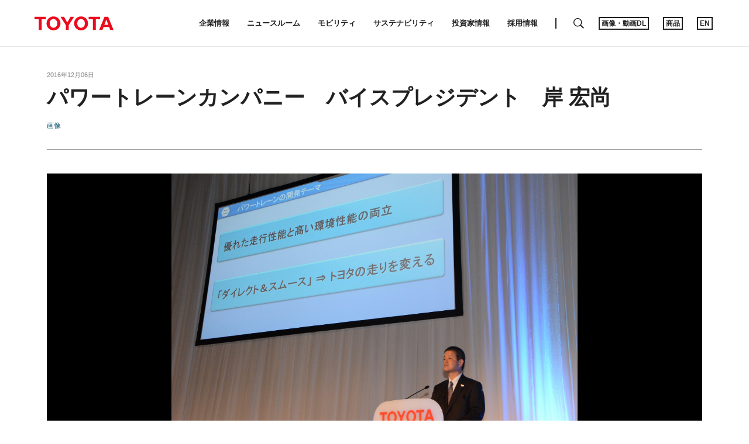

--- FILE ---
content_type: text/html;charset=UTF-8
request_url: https://global.toyota/jp/download/14434862/
body_size: 2976
content:
<!DOCTYPE html>
<html lang="ja" dir="ltr">
<head>

	<meta charset="UTF-8" />
	<meta http-equiv="X-UA-Compatible" content="IE=edge">
	<meta name="keywords" content="Corporate" />
	<meta name="description" content="トヨタ自動車(株)（以下、トヨタ）は、「いいクルマづくり」の構造改革「Toyota New Global Architecture（TNGA）」により、エンジン・トランスミッション・ハイブリッドシステムを一新し、優れた走行性能と高い環境性能の両立を追求し、大幅に進化させた。この新型パワートレーンは、2017年以降、搭載車種を一気に拡大していく。" />
	<meta name="copyright" content="(C) TOYOTA MOTOR CORPORATION. All Rights Reserved." />
	<meta name="robots" content="index, follow" />
	<meta name="author" content="TOYOTA MOTOR CORPORATION." />
	<meta name="format-detection" content="telephone=no" />
	<meta name="viewport" content="width=device-width, initial-scale=1, minimum-scale=1, maximum-scale=2, shrink-to-fit=no" />
	<meta name="cms-page-type" content="default" />

<meta property="og:locale" content="null">
	<meta property="fb:app_id" content="">
	<meta property="sitename" content="トヨタ自動車株式会社 公式企業サイト">
<title>パワートレーンカンパニー　バイスプレジデント　岸 宏尚 | トヨタ自動車株式会社 公式企業サイト</title>
	<link rel="canonical" href="https://global.toyota/jp/download/14434862/" />
	<link rel="shortcut icon" href="/favicon.ico" />
	<link rel="apple-touch-icon-precomposed" href="/apple-touch-icon-precomposed.png">
	<script type="text/javascript" src="https://global.toyota/static/94ec144b7750a0c97e31d064b0b0dcfdbb5061178a9631"  ></script><script type="text/javascript">
	<!--
		(function(r2data) {
			dmp_r2_tags = r2data.tagList;
			dmp_r2_contentsid = r2data.contentsId;
		})({"contentsId":14392707,"tagList":["Corporate"]});
	//-->
	</script>
	<script type="text/javascript" src="/pages/_system/js/lib/jquery-3.3.1.min.js"></script>

	<script type="text/javascript" src="/pages/_system/js/YouTube_iframe.js"></script>
<script type="text/javascript">
<!--
	// This code loads the IFrame Player API code asynchronously.
	var tag = document.createElement('script');
	tag.src = "https://www.youtube.com/iframe_api";
	var firstScriptTag = document.getElementsByTagName('script')[0];
	firstScriptTag.parentNode.insertBefore(tag, firstScriptTag);
//-->
</script>
<script type="text/javascript" src="/include/js/tgn_webbeacon.js?v=2026012817"></script>
	
	<script type="application/json" id="article-data">
		{"title":{"pageTitle":"パワートレーンカンパニー　バイスプレジデント　岸 宏尚 | トヨタ自動車株式会社 公式企業サイト","title":"パワートレーンカンパニー　バイスプレジデント　岸 宏尚","subTitle":"","jointStatement":"","isTitleEnabled":true},"dateStr":"2016年12月06日","tags":["画像"],"isAnnouncementDateEnabled":true,"siteCatalystKey":"/14392707/14434537"}</script>
	
	<script type="text/javascript" src="/pages/_system/js/download.bundle.js?v=2026012817"></script>

	<link rel="stylesheet" href="/pages/contents/css/normalize.css">
<link rel="stylesheet" href="/pages/contents/css/common.css">
<link rel="stylesheet" href="/pages/contents/css/common_jp.css">
<link rel="stylesheet" href="/pages/contents/css/parts.css">
<link rel="stylesheet" href="/pages/contents/css/parts_jp.css">
<link rel="stylesheet" href="/pages/contents/css/style_list_jp.css">
<link rel="stylesheet" href="/pages/contents/css/header_footer.css?v=2024050113">
<script type="text/javascript" src="/pages/_system/suggest/sug.js"></script>
<meta name="twitter:card" content="summary_large_image" /> <meta name="twitter:site" content="@TOYOTA_PR">
</head>
<body>

	<!-- header start -->
	<div id="header"></div>
<script type="text/javascript"><!--
	GT.navi.header.print();
//--></script>
<!-- /Header -->

	<!-- main start -->
	<div id="main">

		<!-- contents start -->
		<div id="contents">

			<!-- contents_inner start -->
			<div class="contents_inner">

				<!-- contents_body start -->
				<div class="contents_body">

					<!-- section start -->

					<div class="section html article_info">
	<div>
<p class="date">2016年12月06日</p>
<h1 class="title">パワートレーンカンパニー　バイスプレジデント　岸 宏尚</h1>
<div class="article_tag">
<a href="#" data-searchable-tag>画像</a>
</div>
		
		<div class="share ">
	<div class="dl_items">
	
</div>
	<!-- AddThis Button BEGIN -->
	<div class="addthis_toolbox addthis_20x20_style">
<a class="addthis_button_facebook"><img class="follow" src="/pages/contents/image/icon_fb.png"></a>
		<a class="addthis_button_twitter"><img class="follow" src="/pages/contents/image/icon_tw.png"></a>
<a class="line_button" href="#" target="_blank"><img src="/pages/contents/image/linebutton.png" alt="LINEで送る"></a>
<a class="addthis_button_compact"><img src="/pages/contents/image/icon_addthis_other.png" alt="other"></a>
</div>
	<!-- AddThis Button END -->
</div>
</div>
</div>
<div class="section html">
						<div>
							<div class="dl_image_wrapper">
								<img src="/pages/news/images/2016/12/06/1300/20161206_01_18_s.jpg"  id="thumbnailImage" alt="パワートレーンカンパニー　バイスプレジデント　岸 宏尚" >
								</div>

							<div class="dl_bottom article_bottom">
								<div class="download_item clearfix">
									<div class="download_item_inner">
											<dl class="dl_detail">
												<dt>サイズ小</dt>
												<dd>
													635.9KB<span class="disp_ib resolution">1,920px × 1,283px</span>
													</dd>
											</dl>
											<div class="dl_items">
												<div class="dl_items_inner">
													<a href="#" class="download file_dl"  data-fieldid="14434860" data-filename="20161206_01_18_s.jpg" data-type="image">
														<span class="dl_items_text">ダウンロード</span>
													</a> 
												</div>
											</div>
										</div>
										<div class="download_item_inner">
											<dl class="dl_detail">
												<dt>サイズ大</dt>
												<dd>
													3.3MB<span class="disp_ib resolution">2,992px × 2,000px</span>
													</dd>
											</dl>
											<div class="dl_items">
												<div class="dl_items_inner">
													<a href="#" class="download file_dl" data-fieldid="14434861" data-filename="20161206_01_18.jpg" data-type="image">
														<span class="dl_items_text">ダウンロード</span>
													</a> 
												</div>
											</div>
										</div>
									</div>
							</div>
						</div>
					</div>

					<div class="section html">
	<h3 class="title">関連コンテンツ</h3>
	<div>
		<div class="grid_tile">
			<div class="grid_image">
				<a href="https://global.toyota/jp/detail/14392707" style="background-image: url('https://global.toyota/pages/news/images/2016/12/06/1300/20161206_01_t_w610.jpg');">
					<img src="https://global.toyota/pages/news/images/2016/12/06/1300/20161206_01_t_w610.jpg" alt="">
				</a>
			</div>
			<div class="grid_detail">
				<div class="datetime">2016年12月06日</div>
				<a class="grid_title" href="https://global.toyota/jp/detail/14392707">トヨタ自動車、TNGAによりエンジン・トランスミッションなどを一新し、スムースでキビキビとした“思いどおり”の走りを追求<br>-優れた低燃費も実現。車両搭載を拡大しCO2排出量削減を推進-<span></span></a>
				<p class="grid_description">トヨタ自動車(株)（以下、トヨタ）は、「いいクルマづくり」の構造改革「Toyota New Global Architecture（TNGA）」により、エンジン・トランスミッション・ハイブリッドシステムを一新し、優れた走行性能と高い環境性能の両立を追求し、大幅に進化させた。この新型パワートレーンは、2017年以降、搭載車種を一気に拡大していく。</p>
				<div class="grid_bottom">
					<span class="grid_tag">
<a href="#" data-searchable-tag>ニュースリリース</a>
</span>
				</div>
			</div>
		</div>
	</div>
</div>
</div>
				<!-- contents_body end -->

			</div>
			<!-- contents_inner end -->

		</div>
		<!-- contents end -->

	</div>
	<!-- main end -->

	<!-- footer -->
	<div id="footer"></div>
<script type="text/javascript"><!--
	GT.navi.footer.print();
//--></script>
<!-- /footer -->

	<div id="smartphone"></div>
	<div id="smartphone_image"></div>
	<div id="tablet"></div>
	<script type="text/javascript">
	<!--
	
		SCoutput_bc();
	
	//-->
	</script>
	<script type="text/javascript" src="/pages/search/jp/ss_suggest_config.js"></script></body>
</html>


--- FILE ---
content_type: text/css
request_url: https://global.toyota/pages/contents/css/style_list_jp.css
body_size: 1245
content:
@charset "utf-8";.def_list>li:first-child:before{content:"1）"}.def_list>li:nth-child(2):before{content:"2）"}.def_list>li:nth-child(3):before{content:"3）"}.def_list>li:nth-child(4):before{content:"4）"}.def_list>li:nth-child(5):before{content:"5）"}.def_list>li:nth-child(6):before{content:"6）"}.def_list>li:nth-child(7):before{content:"7）"}.def_list>li:nth-child(8):before{content:"8）"}.def_list>li:nth-child(9):before{content:"9）"}.def_list>li:nth-child(10):before{content:"10）"}.def_list[start="2"]>li:first-child:before{content:"2）"}.def_list[start="2"]>li:nth-child(2):before{content:"3）"}.def_list[start="2"]>li:nth-child(3):before{content:"4）"}.def_list[start="2"]>li:nth-child(4):before{content:"5）"}.def_list[start="2"]>li:nth-child(5):before{content:"6）"}.def_list[start="2"]>li:nth-child(6):before{content:"7）"}.def_list[start="2"]>li:nth-child(7):before{content:"8）"}.def_list[start="2"]>li:nth-child(8):before{content:"9）"}.def_list[start="2"]>li:nth-child(9):before{content:"10）"}.def_list[start="3"]>li:first-child:before{content:"3）"}.def_list[start="3"]>li:nth-child(2):before{content:"4）"}.def_list[start="3"]>li:nth-child(3):before{content:"5）"}.def_list[start="3"]>li:nth-child(4):before{content:"6）"}.def_list[start="3"]>li:nth-child(5):before{content:"7）"}.def_list[start="3"]>li:nth-child(6):before{content:"8）"}.def_list[start="3"]>li:nth-child(7):before{content:"9）"}.def_list[start="3"]>li:nth-child(8):before{content:"10）"}.def_list[start="4"]>li:first-child:before{content:"4）"}.def_list[start="4"]>li:nth-child(2):before{content:"5）"}.def_list[start="4"]>li:nth-child(3):before{content:"6）"}.def_list[start="4"]>li:nth-child(4):before{content:"7）"}.def_list[start="4"]>li:nth-child(5):before{content:"8）"}.def_list[start="4"]>li:nth-child(6):before{content:"9）"}.def_list[start="4"]>li:nth-child(7):before{content:"10）"}.def_list[start="5"]>li:first-child:before{content:"5）"}.def_list[start="5"]>li:nth-child(2):before{content:"6）"}.def_list[start="5"]>li:nth-child(3):before{content:"7）"}.def_list[start="5"]>li:nth-child(4):before{content:"8）"}.def_list[start="5"]>li:nth-child(5):before{content:"9）"}.def_list[start="5"]>li:nth-child(6):before{content:"10）"}.def_list[start="6"]>li:first-child:before{content:"6）"}.def_list[start="7"]>li:first-child:before{content:"7）"}.def_list[start="8"]>li:first-child:before{content:"8）"}.def_list[start="9"]>li:first-child:before{content:"9）"}.def_list[start="10"]>li:first-child:before{content:"10）"}.normal_num>li:first-child:before{content:"1"}.normal_num>li:nth-child(2):before{content:"2"}.normal_num>li:nth-child(3):before{content:"3"}.normal_num>li:nth-child(4):before{content:"4"}.normal_num>li:nth-child(5):before{content:"5"}.normal_num>li:nth-child(6):before{content:"6"}.normal_num>li:nth-child(7):before{content:"7"}.normal_num>li:nth-child(8):before{content:"8"}.normal_num>li:nth-child(9):before{content:"9"}.normal_num>li:nth-child(10):before{content:"10"}.normal_num[start="2"]>li:first-child:before{content:"2"}.normal_num[start="2"]>li:nth-child(2):before{content:"3"}.normal_num[start="2"]>li:nth-child(3):before{content:"4"}.normal_num[start="2"]>li:nth-child(4):before{content:"5"}.normal_num[start="2"]>li:nth-child(5):before{content:"6"}.normal_num[start="2"]>li:nth-child(6):before{content:"7"}.normal_num[start="2"]>li:nth-child(7):before{content:"8"}.normal_num[start="2"]>li:nth-child(8):before{content:"9"}.normal_num[start="2"]>li:nth-child(9):before{content:"10"}.normal_num[start="3"]>li:first-child:before{content:"3"}.normal_num[start="3"]>li:nth-child(2):before{content:"4"}.normal_num[start="3"]>li:nth-child(3):before{content:"5"}.normal_num[start="3"]>li:nth-child(4):before{content:"6"}.normal_num[start="3"]>li:nth-child(5):before{content:"7"}.normal_num[start="3"]>li:nth-child(6):before{content:"8"}.normal_num[start="3"]>li:nth-child(7):before{content:"9"}.normal_num[start="3"]>li:nth-child(8):before{content:"10"}.normal_num[start="4"]>li:first-child:before{content:"4"}.normal_num[start="4"]>li:nth-child(2):before{content:"5"}.normal_num[start="4"]>li:nth-child(3):before{content:"6"}.normal_num[start="4"]>li:nth-child(4):before{content:"7"}.normal_num[start="4"]>li:nth-child(5):before{content:"8"}.normal_num[start="4"]>li:nth-child(6):before{content:"9"}.normal_num[start="4"]>li:nth-child(7):before{content:"10"}.normal_num[start="5"]>li:first-child:before{content:"5"}.normal_num[start="5"]>li:nth-child(2):before{content:"6"}.normal_num[start="5"]>li:nth-child(3):before{content:"7"}.normal_num[start="5"]>li:nth-child(4):before{content:"8"}.normal_num[start="5"]>li:nth-child(5):before{content:"9"}.normal_num[start="5"]>li:nth-child(6):before{content:"10"}.normal_num[start="6"]>li:first-child:before{content:"6"}.normal_num[start="7"]>li:first-child:before{content:"7"}.normal_num[start="8"]>li:first-child:before{content:"8"}.normal_num[start="9"]>li:first-child:before{content:"9"}.normal_num[start="10"]>li:first-child:before{content:"10"}.blankets_num>li:first-child:before{content:"（1）"}.blankets_num>li:nth-child(2):before{content:"（2）"}.blankets_num>li:nth-child(3):before{content:"（3）"}.blankets_num>li:nth-child(4):before{content:"（4）"}.blankets_num>li:nth-child(5):before{content:"（5）"}.blankets_num>li:nth-child(6):before{content:"（6）"}.blankets_num>li:nth-child(7):before{content:"（7）"}.blankets_num>li:nth-child(8):before{content:"（8）"}.blankets_num>li:nth-child(9):before{content:"（9）"}.blankets_num>li:nth-child(10):before{content:"（10）"}.blankets_num[start="2"]>li:first-child:before{content:"（2）"}.blankets_num[start="3"]>li:first-child:before{content:"（3）"}.blankets_num[start="4"]>li:first-child:before{content:"（4）"}.blankets_num[start="5"]>li:first-child:before{content:"（5）"}.blankets_num[start="6"]>li:first-child:before{content:"（6）"}.blankets_num[start="7"]>li:first-child:before{content:"（7）"}.blankets_num[start="8"]>li:first-child:before{content:"（8）"}.blankets_num[start="9"]>li:first-child:before{content:"（9）"}.blankets_num[start="10"]>li:first-child:before{content:"（10）"}.blankets_num[start="2"]>li:first-child:before{content:"（2）"}.blankets_num[start="2"]>li:nth-child(2):before{content:"（3）"}.blankets_num[start="2"]>li:nth-child(3):before{content:"（4）"}.blankets_num[start="2"]>li:nth-child(4):before{content:"（5）"}.blankets_num[start="2"]>li:nth-child(5):before{content:"（6）"}.blankets_num[start="2"]>li:nth-child(6):before{content:"（7）"}.blankets_num[start="2"]>li:nth-child(7):before{content:"（8）"}.blankets_num[start="2"]>li:nth-child(8):before{content:"（9）"}.blankets_num[start="2"]>li:nth-child(9):before{content:"（10）"}.blankets_num[start="3"]>li:first-child:before{content:"（3）"}.blankets_num[start="3"]>li:nth-child(2):before{content:"（4）"}.blankets_num[start="3"]>li:nth-child(3):before{content:"（5）"}.blankets_num[start="3"]>li:nth-child(4):before{content:"（6）"}.blankets_num[start="3"]>li:nth-child(5):before{content:"（7）"}.blankets_num[start="3"]>li:nth-child(6):before{content:"（8）"}.blankets_num[start="3"]>li:nth-child(7):before{content:"（9）"}.blankets_num[start="3"]>li:nth-child(8):before{content:"（10）"}.blankets_num[start="4"]>li:first-child:before{content:"（4）"}.blankets_num[start="4"]>li:nth-child(2):before{content:"（5）"}.blankets_num[start="4"]>li:nth-child(3):before{content:"（6）"}.blankets_num[start="4"]>li:nth-child(4):before{content:"（7）"}.blankets_num[start="4"]>li:nth-child(5):before{content:"（8）"}.blankets_num[start="4"]>li:nth-child(6):before{content:"（9）"}.blankets_num[start="4"]>li:nth-child(7):before{content:"（10）"}.blankets_num[start="5"]>li:first-child:before{content:"（5）"}.blankets_num[start="5"]>li:nth-child(2):before{content:"（6）"}.blankets_num[start="5"]>li:nth-child(3):before{content:"（7）"}.blankets_num[start="5"]>li:nth-child(4):before{content:"（8）"}.blankets_num[start="5"]>li:nth-child(5):before{content:"（9）"}.blankets_num[start="5"]>li:nth-child(6):before{content:"（10）"}.blankets_num[start="6"]>li:first-child:before{content:"（6）"}.blankets_num[start="7"]>li:first-child:before{content:"（7）"}.blankets_num[start="8"]>li:first-child:before{content:"（8）"}.blankets_num[start="9"]>li:first-child:before{content:"（9）"}.blankets_num[start="10"]>li:first-child:before{content:"（10）"}.circled_num li:first-child:before{content:"\002460"}.circled_num li:nth-child(2):before{content:"\002461"}.circled_num li:nth-child(3):before{content:"\002462"}.circled_num li:nth-child(4):before{content:"\002463"}.circled_num li:nth-child(5):before{content:"\002464"}.circled_num li:nth-child(6):before{content:"\002465"}.circled_num li:nth-child(7):before{content:"\002466"}.circled_num li:nth-child(8):before{content:"\002467"}.circled_num li:nth-child(9):before{content:"\002468"}.circled_num li:nth-child(10):before{content:"\002469"}.circled_num[start="2"]>li:first-child:before{content:"\002461"}.circled_num[start="2"]>li:nth-child(2):before{content:"\002462"}.circled_num[start="2"]>li:nth-child(3):before{content:"\002463"}.circled_num[start="2"]>li:nth-child(4):before{content:"\002464"}.circled_num[start="2"]>li:nth-child(5):before{content:"\002465"}.circled_num[start="2"]>li:nth-child(6):before{content:"\002466"}.circled_num[start="2"]>li:nth-child(7):before{content:"\002467"}.circled_num[start="2"]>li:nth-child(8):before{content:"\002468"}.circled_num[start="2"]>li:nth-child(9):before{content:"\002469"}.circled_num[start="3"]>li:first-child:before{content:"\002462"}.circled_num[start="3"]>li:nth-child(2):before{content:"\002463"}.circled_num[start="3"]>li:nth-child(3):before{content:"\002464"}.circled_num[start="3"]>li:nth-child(4):before{content:"\002465"}.circled_num[start="3"]>li:nth-child(5):before{content:"\002466"}.circled_num[start="3"]>li:nth-child(6):before{content:"\002467"}.circled_num[start="3"]>li:nth-child(7):before{content:"\002468"}.circled_num[start="3"]>li:nth-child(8):before{content:"\002469"}.circled_num[start="4"]>li:first-child:before{content:"\002463"}.circled_num[start="4"]>li:nth-child(2):before{content:"\002464"}.circled_num[start="4"]>li:nth-child(3):before{content:"\002465"}.circled_num[start="4"]>li:nth-child(4):before{content:"\002466"}.circled_num[start="4"]>li:nth-child(5):before{content:"\002467"}.circled_num[start="4"]>li:nth-child(6):before{content:"\002468"}.circled_num[start="4"]>li:nth-child(7):before{content:"\002469"}.circled_num[start="5"]>li:first-child:before{content:"\002464"}.circled_num[start="5"]>li:nth-child(2):before{content:"\002465"}.circled_num[start="5"]>li:nth-child(3):before{content:"\002466"}.circled_num[start="5"]>li:nth-child(4):before{content:"\002467"}.circled_num[start="5"]>li:nth-child(5):before{content:"\002468"}.circled_num[start="5"]>li:nth-child(6):before{content:"\002469"}.circled_num[start="6"]>li:first-child:before{content:"\002465"}.circled_num[start="7"]>li:first-child:before{content:"\002466"}.circled_num[start="8"]>li:first-child:before{content:"\002467"}.circled_num[start="9"]>li:first-child:before{content:"\002468"}.circled_num[start="10"]>li:first-child:before{content:"\002469"}.alphabet_list>li:first-child:before{content:"A."}.alphabet_list>li:nth-child(2):before{content:"B."}.alphabet_list>li:nth-child(3):before{content:"C."}.alphabet_list>li:nth-child(4):before{content:"D."}.alphabet_list>li:nth-child(5):before{content:"E."}.alphabet_list>li:nth-child(6):before{content:"F."}.alphabet_list>li:nth-child(7):before{content:"G."}.alphabet_list>li:nth-child(8):before{content:"H."}.alphabet_list>li:nth-child(9):before{content:"I."}.alphabet_list>li:nth-child(10):before{content:"J."}.alphabet_list[start="2"]>li:first-child:before{content:"B."}.alphabet_list[start="2"]>li:nth-child(2):before{content:"C."}.alphabet_list[start="2"]>li:nth-child(3):before{content:"D."}.alphabet_list[start="2"]>li:nth-child(4):before{content:"E."}.alphabet_list[start="2"]>li:nth-child(5):before{content:"F."}.alphabet_list[start="2"]>li:nth-child(6):before{content:"G."}.alphabet_list[start="2"]>li:nth-child(7):before{content:"H."}.alphabet_list[start="2"]>li:nth-child(8):before{content:"I."}.alphabet_list[start="2"]>li:nth-child(9):before{content:"J."}.alphabet_list[start="3"]>li:first-child:before{content:"C."}.alphabet_list[start="3"]>li:nth-child(2):before{content:"D."}.alphabet_list[start="3"]>li:nth-child(3):before{content:"E."}.alphabet_list[start="3"]>li:nth-child(4):before{content:"F."}.alphabet_list[start="3"]>li:nth-child(5):before{content:"G."}.alphabet_list[start="3"]>li:nth-child(6):before{content:"H."}.alphabet_list[start="3"]>li:nth-child(7):before{content:"I."}.alphabet_list[start="3"]>li:nth-child(8):before{content:"J."}.alphabet_list[start="4"]>li:first-child:before{content:"D."}.alphabet_list[start="4"]>li:nth-child(2):before{content:"E."}.alphabet_list[start="4"]>li:nth-child(3):before{content:"F."}.alphabet_list[start="4"]>li:nth-child(3):before{content:"F."}.alphabet_list[start="4"]>li:nth-child(4):before{content:"G."}.alphabet_list[start="4"]>li:nth-child(5):before{content:"H."}.alphabet_list[start="4"]>li:nth-child(6):before{content:"I."}.alphabet_list[start="4"]>li:nth-child(7):before{content:"J."}.alphabet_list[start="5"]>li:first-child:before{content:"E."}.alphabet_list[start="5"]>li:nth-child(2):before{content:"F."}.alphabet_list[start="5"]>li:nth-child(3):before{content:"G."}.alphabet_list[start="5"]>li:nth-child(4):before{content:"H."}.alphabet_list[start="5"]>li:nth-child(5):before{content:"I."}.alphabet_list[start="5"]>li:nth-child(6):before{content:"J."}.alphabet_list[start="6"]>li:first-child:before{content:"F."}.alphabet_list[start="6"]>li:nth-child(2):before{content:"G."}.alphabet_list[start="6"]>li:nth-child(3):before{content:"H."}.alphabet_list[start="6"]>li:nth-child(4):before{content:"I."}.alphabet_list[start="6"]>li:nth-child(5):before{content:"J."}.alphabet_list[start="7"]>li:first-child:before{content:"G."}.alphabet_list[start="8"]>li:first-child:before{content:"H."}.alphabet_list[start="9"]>li:first-child:before{content:"I."}.alphabet_list[start="10"]>li:first-child:before{content:"J."}

--- FILE ---
content_type: application/javascript
request_url: https://global.toyota/pages/_system/suggest/sug_lib.js
body_size: 2678
content:
/**
 * Copyright MARS FLAG Corporation. All rights reserved.
 *
 * http://www.marsflag.com/
 * 2017.12.14 rei
 */
function initJSONPSuggest(e,t){function n(n){function o(){U.css("visibility","visible")}function N(){U.css("visibility","hidden")}function B(e,t){if(!arguments.length){var n=V.getElementsByTagName("UL")[0];e=n.offsetWidth,t=n.offsetHeight,A&&(e+=3,t++)}z.className="suggest_frame active",z.style.height=t+"px",z.style.position="block"}function H(){return"visible"==U.css("visibility")}function K(e){return V.getElementById(e)}function L(){var e=p[0];YAHOO.util.Dom.getXY(e),z.style.width=e.offsetWidth+"px"}function P(e){if(ee=!1,!e||0==e.length){if(!b)return;ee=!0}if(x)for(var t=0;t<e.length;t++)e[t].word=e[t].word.toUpperCase();if(L(),p.val()){var n={prefix:re,handler:oe,data:e};ee&&(n.data=[{word:b,point:-1}]);try{i[g](n,se),setTimeout(B,0),ue=e,de=-1,o()}catch(e){R&&u(a(e))}}}function W(e){if(e.match(/^\s*$/))return!1;var n=["q="+encodeURIComponent(e),"ie=utf8","max="+y,"callback=?"];C&&(n=n.concat("ct="+encodeURIComponent(C))),S&&(n=n.concat("ctk="+encodeURIComponent(S))),_&&(n=n.concat(_));var a=f+"?"+n.join("&");t.getJSON(a,P)}function D(e){if(e!=s&&(q(),de=e),ue[de]){var t=K(re+de);t.style.textDecoration="none",t.style.color="#eb0a1e"}}function q(){ue[de]&&(K(re+de).style.color="#000")}function F(){de<0?de=0:(q(),de++),de>=5?de=-1:D()}function $(){if(de<0)de=4;else if(q(),-1==--de)return;D()}function G(){var e=ue[de];return e&&p.val()!=e.word?(p.val(e.word),le=e.word,p[0].form.submit(),0):1}function J(e){var t=e.keyCode;return ge=e.shiftKey,13==t&&-1!=de?0:ye[t]?0:1}function Y(){var e=p.val();le!=e&&(le=e,""==e?(ue=[],N()):W(e))}function Q(){me||(me=c(Y,100))}function X(){me&&(l(me),me=null)}if(!r)try{if((n=n||i.event)&&"readystatechange"==n.type&&"complete"!=this.readyState)return;j&&l(j),r=!0,z.onload=z.onreadystatechange=null;var V=(z.contentWindow||i.frames[v]).document,Z=V.body,ee=!1,te=h.join("")+(w?"":".suggest_data_graph {display:none}");if(M||O){if(Z.innerHTML="",h){var ne=V.createElement("style");ne.type="text/css",O&&ne.styleSheet?ne.styleSheet.cssText=te:ne.innerHTML=te,Z.appendChild(ne)}(se=V.createElement("div")).id=k,Z.appendChild(se),E&&(Z.className+=" rtl")}else{h&&V.write('<style type="text/css">\x3c!-- '+te+"--\x3e</style>");var ae="";switch(e.type){case 1:ae="";break;case 2:ae="jp";break;case 3:ae="lexus";break;case 4:ae="lexus jp"}V.write('<body class="'+ae+'"><div id="'+k+'"></div></body>'),V.close();var se=V.getElementById(k)}!function(){var e=p.css("font-size"),t=p.css("font-family"),n=p.css("height"),a=V.styleSheets&&V.styleSheets[0];a.addRule?(a.addRule("body *","font-size:"+e+" !important"),a.addRule("body *","font-family:"+t+" !important"),a.addRule("#suggest_area td","height:"+n+" !important")):(a.insertRule("body * {font-size:"+e+"}",a.cssRules.length),a.insertRule("body * {font-family:"+t+"}",a.cssRules.length),a.insertRule("#suggest_area td {height:"+n+" !important}",a.cssRules.length))}(),se.onselectstart=se.oncontextmenu=function(){return!1};var re="suggest_data_",ie=m.replace(/^[^.]*\.(.*)$/,"$1"),oe="parent."+I+"."+ie;T[ie]||(T[ie]={});var ce=i.onresize;i.onresize=function(){L(),ce&&ce()};var le=p.val(),ue=[],de=-1;T[ie].focus=D;var fe;T[ie].suggest_mousedown=function(e){ee||(fe=(new Date).getTime())},T[ie].suggest_click=function(e){return!ee&&(G()?void p[0].form.submit():(p[0].focus(),!1))};var ge,me,ye={9:1,16:1,17:1,27:1,18:1,19:1,20:1,33:1,34:1,35:1,36:1,37:1,38:1,40:1,44:1,45:1};i.opera||d.indexOf("Gecko")>=0&&-1==d.indexOf("KHTML")?p.keypress(function(e){J(e)&&Q()}):p.keyup(function(e){J(e)&&Y()}),p.keydown(function(e){var t=e.keyCode;switch(ge=e.shiftKey,t){case 9:if(!H())return!0;ge?$():F();break;case 40:F();break;case 38:$();break;case 27:N();break;case 13:if(!G())break;default:return}return!1}).blur(function(e){var t=(new Date).getTime();fe+100>t||(X(),N())}).focus(function(e){(0!=ue.length||ee)&&o()})}catch(n){R&&u(a(n))}}function a(e){var t,n=[];for(t in e)n[n.length]=t+" :\t"+e[t];return n.join("\n")}var s,r,i=window,o=i.document,c=(o&&o.getElementsByTagName,i.setInterval),l=i.clearInterval,u=window.alert,d=navigator.userAgent,f=e.interface_url||"suggest.x",g=e.tmpl_func||"MF_suggest_tmpl",m=e.handler_name||"parent.suggest_ctxt",y=(e.callback,e.selected_bgcolor,e.max||10),h=e.array_styles||[],p=e.input_jquery,v=e.suggest_frame||"suggest_frame",b=e.no_result_mess||"",_=e.array_queries,w=e.show_data_graph,k="suggest_area",x=e.to_upper,R=e.debug,E=e.rtl,S=e.ctk||"",C=e.ct||"",I="GALFSRAM",T=i[I]||{};i[I]=T,t=t||i.jQuery;var j,A=d.match(/AppleWebKit\/4\d\d/),M=d.match(/Opera/),O=d.match(/MSIE/),N=d.match(/MSIE 6/);d.match(/trident/i)&&(O=!0),d.match(/(iPhone|iPad|iPod|Android|dream|CUPCAKE|blackberry|webOS|incognito|webmate)/);var B=N?"javascript:false;":"about:blank";if("string"==typeof p&&(p=t(p)),p&&p[0]){p.attr("autocomplete","off");var U=t("#"+v),z=U.get(0),H=!1;0==U.length&&(z=o.createElement("IFRAME"),U=t(z),H=!0),z.name=z.id=v,z.frameBorder=0,z.scrolling="no",U.css({position:"absolute",height:"0px",width:p[0].offsetWidth+"px"}),H||U.css("display","block");var K=document.getElementsByClassName("search_keyword");H?t(K).append(z):U.prependTo(t(K)),M||O||(z.onload=z.onreadystatechange=n,z.src=B),(A||M||O)&&(j=c(n,100))}}


--- FILE ---
content_type: image/svg+xml
request_url: https://global.toyota/pages/contents/image/icon_toyota_times_jp.svg
body_size: 1558
content:
<?xml version="1.0" encoding="utf-8"?>
<!-- Generator: Adobe Illustrator 27.9.0, SVG Export Plug-In . SVG Version: 6.00 Build 0)  -->
<svg version="1.1" id="レイヤー_1" xmlns="http://www.w3.org/2000/svg" xmlns:xlink="http://www.w3.org/1999/xlink" x="0px"
	 y="0px" viewBox="0 0 280 89.8" style="enable-background:new 0 0 280 89.8;" xml:space="preserve">
<style type="text/css">
	.st0{fill:#E50020;}
</style>
<g>
	<polygon class="st0" points="119.6,58.7 123,39.5 108.5,39.5 93.2,39.5 78.5,39.5 76.7,49.9 76.7,49.9 73.3,69.2 87.9,69.2 
		91.3,49.9 106.6,49.9 105.1,58.7 93.7,58.7 91.9,69.2 103.3,69.2 99.6,89.8 114.2,89.8 118.6,64.6 	"/>
	<polygon class="st0" points="170.5,49.8 172.9,36.2 125.2,52.8 122.8,66.4 140.8,60.2 137.4,79.4 152.2,79.4 156.6,54.6 	"/>
	<polygon class="st0" points="259.8,39.5 216.7,39.5 214.8,49.9 235.2,49.9 212.1,78.2 207.3,53.7 193.5,53.7 196.4,68.9 
		181.3,68.9 195.7,39.4 180.7,39.4 161.2,79.4 167.1,79.4 167.1,79.4 196,79.4 207,79.4 211.1,79.4 211.1,79.4 226.7,79.4 236,68.2 
		241.1,79.4 255.2,79.4 244.8,57.6 	"/>
	<polygon class="st0" points="257.8,51.5 266.8,51.5 268.9,39.5 259.9,39.5 	"/>
	<polygon class="st0" points="271,39.5 268.9,51.5 277.9,51.5 280,39.5 	"/>
	<polyline class="st0" points="65.4,79.4 67.2,69.2 67.2,69.2 69.1,58.3 69.8,54.7 69.8,54.7 72.5,39.5 57.9,39.5 33.1,39.5 
		31.3,49.7 56.1,49.7 55.2,54.7 30.4,54.7 28.7,64.2 53.6,64.2 52.7,69.2 27.9,69.2 26.1,79.4 50.9,79.4 65.4,79.4 	"/>
	<polygon class="st0" points="73.7,32.3 76,19.7 28.1,19.7 31.5,0 14,0 0,79.4 17.5,79.4 25.8,32.3 	"/>
</g>
</svg>


--- FILE ---
content_type: application/javascript
request_url: https://global.toyota/pages/_system/js/YouTube_iframe.js
body_size: 1973
content:
window.s_YTO={s_name:"s_sc_cd"},window.s_YTp=function(){try{var D=document,f=D.getElementsByTagName("iframe"),k,id,t,i,j,I=function(n){var i=0;try{eval("var "+n)}catch(e){i=1}return i};for(s_YTisa()&&(s_YTO.ya=2),i=0;i<f.length;i++)if(f[i].src.match(/\/\/www\.youtube\.com\/.+(\?|&)enablejsapi\=1/)&&f[i].className&&f[i].className.match(/scTrack/)&&(k=s_YTgk(f[i].src),id=f[i].id,k)){if(!id||I(id)){for(id="YouTubeV",j=1;j<99&&D.getElementById(id+j);j++);id=j<99?id+j:"",f[i].id=id}id&&(s_YTO.ya?2!=s_YTO.ya||s_YTO.v[id]||(s_YTO.v[id]=new s_YTv(id)):(s_YTO.ya=1,t=D.createElement("script"),t.src="//www.youtube.com/player_api",f=D.getElementsByTagName("script")[0]))}}catch(e){}s_YTO.ut=setTimeout("s_YTp()",1e3)},window.s_YTisa=function(){return"object"==typeof window.YT&&YT.Player},window.s_YTism=function(){var e=s_YTO.s=window[s_YTO.s_name||"s"]||0;return"object"==typeof e&&"object"==typeof e.Media&&e.Media.open?e:0},window.s_YTgk=function(e){var t,s="",i="",n=e.toLowerCase();return n.indexOf("//www.youtube.com")>-1&&(n.indexOf("/watch")>-1&&(i="v"),!i&&n.indexOf("/apiplayer")>-1&&(i="video_id"),!i&&n.indexOf("/v/")>-1&&(i="/v/"),!i&&n.indexOf("/embed/")>-1&&(i="/embed/"),i>"A"?(t=n.indexOf("?"+i+"="),t<0&&(t=n.indexOf("&"+i+"=")),t>-1&&(s=e.substring(t+i.length+2))):i&&(t=n.indexOf(i),s=e.substring(t+i.length)),s&&(t=s.indexOf("?"),t<0&&(t=s.indexOf("&")),t<0&&(t=s.indexOf("#")),t>-1&&(s=s.substring(0,t)))),s},window.onYouTubePlayerAPIReady=function(){try{s_YTO.ya=2,s_YTO.ut&&clearTimeout(s_YTO.ut),s_YTp()}catch(e){}},window.s_YTdi=function(){var e=s_YTism();e&&(void 0!==e.Media.trackWhilePlaying&&(s_YTO.twp=e.Media.trackWhilePlaying,e.Media.trackWhilePlaying=!1),void 0!==e.Media.trackSeconds&&(s_YTO.ts=e.Media.trackSeconds,delete e.Media.trackSeconds))},window.s_YTei=function(){var e=s_YTism();e&&(void 0!==s_YTO.twp&&(e.Media.trackWhilePlaying=s_YTO.twp,delete s_YTO.twp),void 0!==s_YTO.ts&&(e.Media.trackSeconds=s_YTO.ts,delete s_YTO.ts))},window.s_YTut=function(){s_YTO.uf=0,s_YTei()},window.s_YTdv=function(e){try{if(!e)return;var t=s_YTO.v[e]||0;t&&t.ss&&(s_YTism()&&s_YTO.s.Media.close(t.sv),t.ss=0),t.vc()}catch(e){}},window.s_YTv=function(e){var t=this;t.vc=function(){var e=this;e.id=e.sn=e.sl=e.yt=e.yk=e.kl="",e.yd=e.yp=e.ys=e.pt=e.ss=e.ts=e.qs=e.ql=0},t.vg=function(e){var t,s,i,n=this,a=document,d="number",o="",c=0;e&&(e.getVideoUrl&&(o=e.getVideoUrl()),o||(o=e.a.src||""),e.getVideoData&&(c=e.getVideoData()),c&&c.title&&(n.yt=c.title),i=c&&c.video_id?c.video_id:s_YTgk(o),i&&i!=n.yk&&(n.kl=n.yk,n.yk=i,n.ts=n.qs=n.ys=0,n.yd&&(delete n.yd,n.yd=0),n.yt="",t="s_YTdata_"+n.id+"_"+n.yk,s=a.getElementById(t),s&&s.parentNode.removeChild(s),s=a.createElement("script"),s.id=t,s.src="//gdata.youtube.com/feeds/api/videos/"+n.yk+"?v=2&alt=json-in-script&callback=window.s_YTO.v."+n.id+".fc",t=a.getElementsByTagName("script")[0]),e.getDuration&&(c=e.getDuration(),n.ts=typeof c==d?Math.round(c):0),n.qs=0,e.getCurrentTime&&(c=e.getCurrentTime(),n.qs=typeof c==d?Math.round(c):0),e.getPlayerState&&(c=e.getPlayerState(),n.ys=c||0))},t.ve=function(){var e=s_YTism();if(e){var t=this,s=function(){t.sl=t.sn,t.sn="YT|"+(t.yk||t.id||"")+"|"+(t.yt||""),e.Media.open(t.sn,t.ts,s_YTO.vp),t.ss=1},i=function(s,i){e.Media.stop(s||t.sn,i||t.qs),t.ss=1,t.ql=t.qs},n=function(s){e.Media.close(s||t.sn),t.ss=t.qs=t.ql=0};switch(t.vg(t.yp),t.sk&&t.sk!=t.kl&&t.ss&&(2==t.ss&&i(t.sl,t.ql),n(t.sl)),t.ys){case 1:2==t.ss&&Math.abs(t.qs-t.ql)>1&&i(t.sn,t.ql),t.ss||(s(),t.qs=t.ql=0),function(){e.Media.play(t.sn,t.qs),t.ql=t.qs,t.ss=2}();break;case 0:t.ss&&(1!=t.ss&&(Math.abs(t.qs-t.ts)<=1&&(t.qs=t.ts),i()),n());break;case 2:t.ss||s(),1!=t.ss&&i();break;case 3:s_YTO.uf?clearTimeout(s_YTO.uf):s_YTdi(),s_YTO.uf=setTimeout("s_YTut()",3e3)}}},t.fsc=function(e){try{t.ys=e,t.vg(t.yp),setTimeout('s_YTO.v["'+t.id+'"].ve()',10)}catch(e){}},t.isc=function(e){try{t.ys=e.data,t.vg(e.target),setTimeout('s_YTO.v["'+t.id+'"].ve()',10)}catch(e){}},t.fc=function(e){try{t.yd=e;var s=e.entry&&e.entry.title?t.sn=e.entry.title.$t:"";s&&(t.yt=s)}catch(e){}};try{var s=e&&"string"==typeof e?document.getElementById(e):"";if(!s)return null;t.vc(),t.id=e;var i=window,n=arguments;if(n.length>1&&1==n[1])t.pt=1,t.yp=s,i.addEventListener?t.yp.addEventListener("onStateChange","s_YTO.v."+e+".fsc",!1):i.attachEvent&&i.attachEvent("onStateChange","s_YTO.v."+e+".fsc");else{t.pt=2;var a=new Object;n.length>1&&(a.videoId=n[1]),n.length>3&&(a.width=w,a.height=h),a.events=new Object,a.events.onStateChange=t.isc,t.yp=new YT.Player(e,a),t.vg(t.yp)}}catch(e){}return t},window.s_aE=function(e,t,s){arguments.length<3&&(s=t,t=e,e=window),e.attachEvent?(e["e"+t+s]=s,e[t+s]=function(){e["e"+t+s](window.event)},e.attachEvent("on"+t,e[t+s])):e.addEventListener(t,s,!1)},window.s_YTi=function(){"object"!=typeof s_YTO.v&&(s_YTO.v={}),s_YTO.ya=s_YTisa()?2:0,s_YTO.ut=s_YTO.uf=0,s_YTO.vp="YouTube Player",s_YTp()},window.s_aE("load",s_YTi);

--- FILE ---
content_type: text/javascript
request_url: https://global.toyota/pages/_system/js/download.bundle.js?v=2026012817
body_size: 24651
content:
!function(e){function n(a){if(t[a])return t[a].exports;var i=t[a]={i:a,l:!1,exports:{}};return e[a].call(i.exports,i,i.exports,n),i.l=!0,i.exports}var t={};n.m=e,n.c=t,n.i=function(e){return e},n.d=function(e,t,a){n.o(e,t)||Object.defineProperty(e,t,{configurable:!1,enumerable:!0,get:a})},n.n=function(e){var t=e&&e.__esModule?function(){return e.default}:function(){return e};return n.d(t,"a",t),t},n.o=function(e,n){return Object.prototype.hasOwnProperty.call(e,n)},n.p="/pages/_system/js",n(n.s=123)}([function(e,n){e.exports=jQuery},function(e,n,t){"use strict";function a(e){return e&&e.__esModule?e:{default:e}}function i(e){for(var n=arguments.length,t=Array(n>1?n-1:0),a=1;a<n;a++)t[a-1]=arguments[a];if(h[e]){var i=h[e].func;(0,u.default)(i).forEach(function(e){i[e](t)})}}function r(e,n){h[e]||(h[e]={func:{},cnt:0});var t=h[e],a=e+t.cnt++;return t.func[a]=function(e){return n.apply(void 0,(0,s.default)(e))},a}function l(e,n){if(h[e]){delete h[e].func[n]}}Object.defineProperty(n,"__esModule",{value:!0});var o=t(72),s=a(o),c=t(69),u=a(c);n.publish=i,n.subscribe=r,n.describe=l;var d=t(7),f=a(d),p=(0,f.default)("pubsub"),h=(0,f.default)("pubsub.hub");p.publish=i,p.subscribe=r,p.describe=l,n.default={publish:i,subscribe:r,describe:l}},function(e,n,t){"use strict";Object.defineProperty(n,"__esModule",{value:!0}),n.LOADED=void 0;var a=t(7),i=function(e){return e&&e.__esModule?e:{default:e}}(a),r=(0,i.default)("pubsub.topic"),l=n.LOADED="onload";r.LOADED=l},function(e,n){var t=e.exports={version:"2.5.7"};"number"==typeof __e&&(__e=t)},function(e,n,t){"use strict";function a(e){return e&&e.__esModule?e:{default:e}}Object.defineProperty(n,"__esModule",{value:!0}),n.isEn=n.isJp=void 0;var i=t(34),r=a(i),l=t(0),o=a(l),s={ja:"jp",en:"en"},c=function(){var e=[(0,o.default)("meta[content-language]").prop("content"),(0,o.default)("html").prop("lang")],n=(0,r.default)(e,function(e){return s[e]});return n?s[n]:s.ja}();n.default=c;n.isJp=function(){return c===s.ja},n.isEn=function(){return c===s.en}},function(e,n,t){var a=t(43)("wks"),i=t(45),r=t(9).Symbol,l="function"==typeof r;(e.exports=function(e){return a[e]||(a[e]=l&&r[e]||(l?r:i)("Symbol."+e))}).store=a},function(e,n,t){var a=t(9),i=t(3),r=t(21),l=t(16),o=t(15),s=function(e,n,t){var c,u,d,f=e&s.F,p=e&s.G,h=e&s.S,b=e&s.P,g=e&s.B,_=e&s.W,m=p?i:i[n]||(i[n]={}),v=m.prototype,y=p?a:h?a[n]:(a[n]||{}).prototype;p&&(t=n);for(c in t)(u=!f&&y&&void 0!==y[c])&&o(m,c)||(d=u?y[c]:t[c],m[c]=p&&"function"!=typeof y[c]?t[c]:g&&u?r(d,a):_&&y[c]==d?function(e){var n=function(n,t,a){if(this instanceof e){switch(arguments.length){case 0:return new e;case 1:return new e(n);case 2:return new e(n,t)}return new e(n,t,a)}return e.apply(this,arguments)};return n.prototype=e.prototype,n}(d):b&&"function"==typeof d?r(Function.call,d):d,b&&((m.virtual||(m.virtual={}))[c]=d,e&s.R&&v&&!v[c]&&l(v,c,d)))};s.F=1,s.G=2,s.S=4,s.P=8,s.B=16,s.W=32,s.U=64,s.R=128,e.exports=s},function(e,n,t){"use strict";Object.defineProperty(n,"__esModule",{value:!0}),n.default=function(e){return e.split(".").reduce(function(e,n){return void 0===e[n]&&(e[n]={}),e[n]},window.GT)},void 0===window.GT&&(window.GT={})},function(e,n,t){e.exports=!t(14)(function(){return 7!=Object.defineProperty({},"a",{get:function(){return 7}}).a})},function(e,n){var t=e.exports="undefined"!=typeof window&&window.Math==Math?window:"undefined"!=typeof self&&self.Math==Math?self:Function("return this")();"number"==typeof __g&&(__g=t)},function(e,n,t){var a=t(13),i=t(86),r=t(104),l=Object.defineProperty;n.f=t(8)?Object.defineProperty:function(e,n,t){if(a(e),n=r(n,!0),a(t),i)try{return l(e,n,t)}catch(e){}if("get"in t||"set"in t)throw TypeError("Accessors not supported!");return"value"in t&&(e[n]=t.value),e}},function(e,n,t){var a=t(22);e.exports=function(e){return Object(a(e))}},function(e,n,t){"use strict";function a(){return!i()&&!r()}function i(){return(0,s.default)("#smartphone").is(":visible")}function r(){return!i()&&(0,s.default)("#tablet").is(":visible")}function l(){return i()?c.SP:r()?c.TB:c.PC}Object.defineProperty(n,"__esModule",{value:!0}),n.DEVICE=void 0,n.isPC=a,n.isSP=i,n.isTab=r,n.getDevice=l;var o=t(0),s=function(e){return e&&e.__esModule?e:{default:e}}(o),c=n.DEVICE={PC:{pc:!0},SP:{sp:!0},TB:{tb:!0}};n.default=c},function(e,n,t){var a=t(17);e.exports=function(e){if(!a(e))throw TypeError(e+" is not an object!");return e}},function(e,n){e.exports=function(e){try{return!!e()}catch(e){return!0}}},function(e,n){var t={}.hasOwnProperty;e.exports=function(e,n){return t.call(e,n)}},function(e,n,t){var a=t(10),i=t(26);e.exports=t(8)?function(e,n,t){return a.f(e,n,i(1,t))}:function(e,n,t){return e[n]=t,e}},function(e,n){e.exports=function(e){return"object"==typeof e?null!==e:"function"==typeof e}},function(e,n,t){"use strict";Object.defineProperty(n,"__esModule",{value:!0}),n.needAbsolute=n.TYPES=void 0;var a=t(0),i=function(e){return e&&e.__esModule?e:{default:e}}(a),r=n.TYPES={toyota:"toyota",corporate:"corporate",lexus:"lexus",globaltoyota:"globaltoyota",imagesAndVideos:"imagesAndVideos"},l=function(){var e=(0,i.default)('meta[name="cms-page-type"]').prop("content");return r[e]||r.globaltoyota}();n.default=l;n.needAbsolute=function(){var e=(0,i.default)('meta[name="not-cms-page"]');return e.length&&"true"===e.prop("content")}()},function(e,n,t){e.exports={default:t(76),__esModule:!0}},function(e,n){var t={}.toString;e.exports=function(e){return t.call(e).slice(8,-1)}},function(e,n,t){var a=t(79);e.exports=function(e,n,t){if(a(e),void 0===n)return e;switch(t){case 1:return function(t){return e.call(n,t)};case 2:return function(t,a){return e.call(n,t,a)};case 3:return function(t,a,i){return e.call(n,t,a,i)}}return function(){return e.apply(n,arguments)}}},function(e,n){e.exports=function(e){if(void 0==e)throw TypeError("Can't call method on  "+e);return e}},function(e,n,t){var a=t(20);e.exports=Object("z").propertyIsEnumerable(0)?Object:function(e){return"String"==a(e)?e.split(""):Object(e)}},function(e,n){e.exports={}},function(e,n,t){var a=t(98),i=t(40);e.exports=Object.keys||function(e){return a(e,i)}},function(e,n){e.exports=function(e,n){return{enumerable:!(1&e),configurable:!(2&e),writable:!(4&e),value:n}}},function(e,n,t){var a=t(43)("keys"),i=t(45);e.exports=function(e){return a[e]||(a[e]=i(e))}},function(e,n){var t=Math.ceil,a=Math.floor;e.exports=function(e){return isNaN(e=+e)?0:(e>0?a:t)(e)}},function(e,n,t){var a=t(28),i=Math.min;e.exports=function(e){return e>0?i(a(e),9007199254740991):0}},function(e,n,t){var a=t(113);a.Template=t(114).Template,a.template=a.Template,e.exports=a},function(e,n,t){"use strict";function a(e){return e&&e.__esModule?e:{default:e}}Object.defineProperty(n,"__esModule",{value:!0}),n.TOPIC_NAME=void 0;var i=t(0),r=a(i),l=t(1),o=a(l),s=t(2),c=t(12),u=n.TOPIC_NAME="change-device",d=void 0;(0,r.default)(window).on("resize.device",function(){if(d){var e=(0,c.getDevice)();d!==e&&(o.default.publish(u,d,e),d=e)}}),o.default.subscribe(s.LOADED,function(){(0,r.default)("#tablet").length||(0,r.default)("body").after('<div id="tablet"></div>'),(0,r.default)("#smartphone").length||(0,r.default)("body").after('<div id="smartphone"></div>'),d=(0,c.getDevice)()})},function(e,n,t){"use strict";function a(){(0,l.default)(".section.html a").each(function(){var e=(0,l.default)(this),n=e.html(),t=i(n);t!==n&&e.html(t)})}function i(e){var n=/prev\.(tws\.)?(beta-)?(newsroom)?(global)?/g;return e.replace(n,"$3$4")}Object.defineProperty(n,"__esModule",{value:!0}),n.isDetailPreview=void 0,n.replace=i;var r=t(0),l=function(e){return e&&e.__esModule?e:{default:e}}(r),o=t(1),s=t(2);"true"===(0,l.default)('meta[name="cms-preview"]').prop("content")&&(0,o.subscribe)(s.LOADED,a);n.isDetailPreview="true"===(0,l.default)('meta[name="cms-detail-preview"]').prop("content")},function(e,n,t){"use strict";function a(e,n){var t=e.tags,a=e.keyword,i=e.method,l=void 0===i?"GET":i,s=(0,r.form)(o,l);a&&s.add((0,r.param)("query",a)),t&&s.add((0,r.tag)("query",t,n)),s.add((0,r.param)("count",20)),s.add((0,r.param)("start",0)),s.add((0,r.param)("charset","utf-8")),s.add((0,r.param)("sort","date")),s.submit()}Object.defineProperty(n,"__esModule",{value:!0}),n.allURL=void 0,n.default=a;var i=t(4),r=t(65),l=(0,i.isJp)()?"jp":"en",o=n.allURL="/"+l+"/search/"},function(e,n,t){e.exports={default:t(74),__esModule:!0}},function(e,n,t){e.exports={default:t(77),__esModule:!0}},function(e,n,t){"use strict";n.__esModule=!0;var a=t(35),i=function(e){return e&&e.__esModule?e:{default:e}}(a);n.default=function(e,n,t){return n in e?(0,i.default)(e,n,{value:t,enumerable:!0,configurable:!0,writable:!0}):e[n]=t,e}},function(e,n){e.exports=function(){}},function(e,n,t){var a=t(21),i=t(23),r=t(11),l=t(29),o=t(82);e.exports=function(e,n){var t=1==e,s=2==e,c=3==e,u=4==e,d=6==e,f=5==e||d,p=n||o;return function(n,o,h){for(var b,g,_=r(n),m=i(_),v=a(o,h,3),y=l(m.length),k=0,x=t?p(n,y):s?p(n,0):void 0;y>k;k++)if((f||k in m)&&(b=m[k],g=v(b,k,_),e))if(t)x[k]=g;else if(g)switch(e){case 3:return!0;case 5:return b;case 6:return k;case 2:x.push(b)}else if(u)return!1;return d?-1:c||u?u:x}}},function(e,n,t){var a=t(17),i=t(9).document,r=a(i)&&a(i.createElement);e.exports=function(e){return r?i.createElement(e):{}}},function(e,n){e.exports="constructor,hasOwnProperty,isPrototypeOf,propertyIsEnumerable,toLocaleString,toString,valueOf".split(",")},function(e,n){e.exports=!0},function(e,n,t){var a=t(10).f,i=t(15),r=t(5)("toStringTag");e.exports=function(e,n,t){e&&!i(e=t?e:e.prototype,r)&&a(e,r,{configurable:!0,value:n})}},function(e,n,t){var a=t(3),i=t(9),r=i["__core-js_shared__"]||(i["__core-js_shared__"]={});(e.exports=function(e,n){return r[e]||(r[e]=void 0!==n?n:{})})("versions",[]).push({version:a.version,mode:t(41)?"pure":"global",copyright:"© 2018 Denis Pushkarev (zloirock.ru)"})},function(e,n,t){var a=t(23),i=t(22);e.exports=function(e){return a(i(e))}},function(e,n){var t=0,a=Math.random();e.exports=function(e){return"Symbol(".concat(void 0===e?"":e,")_",(++t+a).toString(36))}},function(e,n,t){"use strict";function a(e){return e&&e.__esModule?e:{default:e}}function i(){var e=(0,s.default)("#article-data").text();return JSON.parse(e)}t(56),t(57),t(66),t(62),t(61),t(60),t(64),t(63);var r=t(55),l=a(r),o=t(0),s=a(o),c=t(1),u=t(2);(0,c.subscribe)(u.LOADED,function(){var e=i(),n=e.siteCatalystKey;(0,s.default)("a.download.no_terms").on("click",function(e){e.preventDefault();var t=(0,s.default)(this).data("fieldid"),a=(0,s.default)(this).data("filename"),i=(0,s.default)(this).data("type");(0,r.filedownload)(t,n,a,i)}),(0,s.default)("a.download").not(".no_terms").on("click",function(e){e.preventDefault();var t=(0,s.default)(this).data("fieldid"),a=(0,s.default)(this).data("filename"),i=(0,s.default)(this).data("type");(0,l.default)(t,n,a,i)}),(0,s.default)("#thumbnailImage").on("contextmenu",function(){return!1})})},function(e,n,t){"use strict";function a(e){return e&&e.__esModule?e:{default:e}}var i=t(0),r=a(i),l=t(1),o=a(l),s=t(2),c=t(7),u=a(c),d=(0,u.default)("events.onload");d.flag=!1,(0,r.default)(function(){d.flag||(d.flag=!0,o.default.publish(s.LOADED))})},function(e,n,t){"use strict";Object.defineProperty(n,"__esModule",{value:!0});var a=t(4);n.default={Albums:(0,a.isJp)()?"アルバム":"Albums",Images:(0,a.isJp)()?"画像":"Images",Videos:(0,a.isJp)()?"動画":"Videos",News:(0,a.isJp)()?"ニュースリリース":"News Release"}},function(e,n,t){"use strict";function a(e){return e&&e.__esModule?e:{default:e}}function i(e){if(e)return e.map(function(e){return(0,l.default)(e,{link:e.link||!1,isRelative:!!e.link&&0===e.link.lastIndexOf("/",0),isTargetBlank:"_blank"===e.target,children:i(e.children),hasHash:!!e.hash,hasChildren:Array.isArray(e.children)&&e.children.length>0})})}Object.defineProperty(n,"__esModule",{value:!0}),n.categories=void 0;var r=t(19),l=a(r),o=t(119),s=a(o),c=t(118),u=a(c),d=t(4),f=n.categories=(0,d.isJp)()?s.default:u.default,p=location.pathname.substr(0,location.pathname.lastIndexOf("/")+1);n.default=f.map(function(e,n,t){return(0,l.default)({},e,{last:n===t.length-1,current:e.children&&!!e.children.filter(function(e){return 0===p.indexOf(e.link)}).length,children:i(e.children)})})},function(e,n,t){"use strict";function a(e){return e&&e.__esModule?e:{default:e}}function i(e){return e.split(".").reduce(function(e,n){return e&&e[n]},l.default)[s.default]}Object.defineProperty(n,"__esModule",{value:!0}),n.get=i;var r=t(122),l=a(r),o=t(4),s=a(o);n.default={get:i}},function(e,n,t){"use strict";function a(e){return e&&e.__esModule?e:{default:e}}function i(e){return d[e]||d[s.TYPES.globaltoyota]}Object.defineProperty(n,"__esModule",{value:!0});var r,l=t(36),o=a(l);n.getNoImage=i;var s=t(18),c=a(s),u=s.needAbsolute?"https://global.toyota":"",d=(r={},(0,o.default)(r,s.TYPES.toyota,"/pages/_system/image/tmb_corporate.png"),(0,o.default)(r,s.TYPES.corporate,"/pages/_system/image/tmb_corporate.png"),(0,o.default)(r,s.TYPES.lexus,"/pages/_system/image/tmb_lexus.png"),(0,o.default)(r,s.TYPES.globaltoyota,"/pages/_system/image/tmb_corporate.png"),(0,o.default)(r,s.TYPES.imagesAndVideos,"/pages/_system/image/tmb_corporate.png"),r),f=u+d[c.default];n.default=f},function(e,n,t){"use strict";function a(e){return e&&e.__esModule?e:{default:e}}Object.defineProperty(n,"__esModule",{value:!0});var i=t(70),r=a(i),l=t(71),o=a(l),s=t(0),c=a(s),u="keydown.tagcontroll",d=function(){function e(){(0,r.default)(this,e);for(var n=(0,c.default)(),t=arguments.length,a=Array(t),i=0;i<t;i++)a[i]=arguments[i];c.default.each(a,function(e,t){t.each(function(e,t){n=n.add(t)})}),this.$doms=n}return(0,o.default)(e,[{key:"start",value:function(){var e=this.$doms,n=e.length;e.eq(0).focus(),e.each(function(t){(0,c.default)(this).on(u,function(a){if(9===a.keyCode){a.preventDefault();var i=a.shiftKey?t-1:t+1;e.eq((n+i)%n).focus()}})}),(0,c.default)(document).on(u,function(n){9===n.keyCode&&(e.is(n.target)||(n.preventDefault(),e.eq(0).focus()))})}},{key:"end",value:function(){this.$doms.off(u),(0,c.default)(document).off(u)}}]),e}();n.default=d},function(e,n,t){"use strict";function a(e){var n=(0,l.default)(e);n.val().length>0?n.addClass("active"):n.removeClass("active")}function i(e){(0,l.default)(e).on("keyup",function(){return a(e)}),(0,l.default)(e).siblings(".clear_button").on("click",function(n){n.preventDefault(),(0,l.default)(e).val(""),a(e)})}Object.defineProperty(n,"__esModule",{value:!0}),n.switchClearBtn=a,n.bindClearBtn=i;var r=t(0),l=function(e){return e&&e.__esModule?e:{default:e}}(r);n.default={switchClearBtn:a,bindClearBtn:i}},function(e,n,t){"use strict";function a(e,n,t){try{var r=window.s_gi("toyotamotortoyotacojpprd");r.linkTrackVars="eVar14",r.eVar14=i(e+":"+n,256),r.tl(a,"o","press-site."+l.default+t)}catch(e){console.log(e)}}function i(e,n){for(var t="",a=0,i=0;i<e.length;i++){var r=e.charAt(i);if((a+=escape(r).length<4?1:2)>n)break;t+=r}return t}Object.defineProperty(n,"__esModule",{value:!0}),n.outputDownloadSc=a;var r=t(4),l=function(e){return e&&e.__esModule?e:{default:e}}(r)},function(e,n,t){"use strict";function a(e,n,t,a){c.isDetailPreview||((0,l.outputDownloadSc)(n,t,a),location.href=i(e))}function i(e){return"/"+s.default+"/filedownload/"+e}Object.defineProperty(n,"__esModule",{value:!0}),n.default=function(e,n,t,i){if(!c.isDetailPreview)return(0,r.isAgreed)()?void a(e,n,t,i):void(0,r.show)(function(r){a(e,n,t,i),r()})},n.filedownload=a;var r=t(59),l=t(54),o=t(4),s=function(e){return e&&e.__esModule?e:{default:e}}(o),c=t(32)},function(e,n,t){"use strict";function a(e){return e&&e.__esModule?e:{default:e}}function i(e){(0,l.default)("img[data-"+e+"]").each(function(){(0,l.default)(this).prop("src",(0,l.default)(this).data(e));var n=(0,l.default)(this).closest("dt").filter(function(e,n){return(0,l.default)(n).css("background-image").length>0});n.length&&n.css("background-image","url("+(0,l.default)(this).data(e)+")")})}var r=t(0),l=a(r),o=t(31),s=t(2),c=t(1),u=a(c),d=t(12);u.default.subscribe(o.TOPIC_NAME,function(e,n){e===d.DEVICE.SP&&i("pc"),n===d.DEVICE.SP&&i("sp")}),u.default.subscribe(s.LOADED,function(){(0,d.isSP)()&&i("sp")})},function(e,n,t){"use strict";function a(e){return e&&e.__esModule?e:{default:e}}function i(e,n){var t=e.attr("src");if(t!==n){e.attr("src",n);var a=e.parent("a");a.length&&-1!=a.css("background-image").indexOf(t)&&a.css("background-image","url("+n+")");var i=e.closest("dt").filter(function(e,n){return(0,o.default)(n).css("background-image").length>0});i.length&&i.css("background-image","url("+n+")")}}function r(e,n){var t=arguments.length>2&&void 0!==arguments[2]&&arguments[2],a=function(e){return t||!e.data(g)},r=e.filter(function(){return a((0,o.default)(this))});r.off(h).on(h,function(){(0,o.default)(this).off(b).on(b,function(){return(0,p.imageResize)()}),i((0,o.default)(this),n)}),r.each(function(){(0,o.default)(this).data(g,!0),this.src=(0,o.default)(this).attr("src")})}Object.defineProperty(n,"__esModule",{value:!0}),n.bindNoImage=r;var l=t(0),o=a(l),s=t(51),c=a(s),u=t(1),d=a(u),f=t(2),p=t(58);d.default.subscribe(f.LOADED,function(){r((0,o.default)("img"),c.default)});var h="error.noimage",b="load.resize",g="bind-image-error"},function(e,n,t){"use strict";function a(){var e=(0,r.default)(".section.image > ul.figure_block");e.find("li, li > dl > dt").css({height:"","line-height":""}),e.each(function(){var e=(0,r.default)(this);if(e.parent().hasClass("list2")&&(0,l.isSP)())return!0;var n=e.find("li").toArray().reduce(function(e,n){var t=e.img,a=e.txt,i=(0,r.default)(n);if(0===i.find("dt").length)return{img:t,txt:a};var l=0===i.find("dt > iframe").length,o=l?i.find("dt").height():i.find("dt > iframe").height(),s=i.outerHeight()-o;return{img:Math.max(o,t),txt:Math.max(s,a)}},{img:0,txt:0});e.find("li").css({height:n.img+n.txt+"px"}),e.find("li > dl > dt").css({height:n.img+"px","line-height":n.img+"px"})})}Object.defineProperty(n,"__esModule",{value:!0}),n.imageResize=a;var i=t(0),r=function(e){return e&&e.__esModule?e:{default:e}}(i),l=t(12);(0,r.default)(window).on("load resize",function(){a()})},function(e,n,t){"use strict";function a(e){return e&&e.__esModule?e:{default:e}}function i(){var e=function(e){return b.default.get("dlterms."+e)},n=(0,c.default)(y.render({title:e("title"),content:e("content"),checkBoxMsg:e("checkBoxMsg"),cancelBt:e("cancelBt"),agreeBt:e("agreeBt")}));return(0,c.default)("body").append(n),n}function r(e){var n=arguments.length>1&&void 0!==arguments[1]?arguments[1]:l;return function(){if(document.getElementById("dlterms-modal"))throw"already exists terms modal";var t=i(),a=t.find("#agree, [data-agree], [data-cancel]"),r=new _.default(a);r.start();var l=function(){r.end(),t.remove()},o=t.find("[data-agree]");o.on("click",function(n){n.preventDefault(),o.is(".disabled")||(document.cookie="dlTermsAgree_Flg=1; max-age=86400; path=/"+v.default+"; secure",e(l))}),t.find("#agree").on("click",function(){this.checked?o.removeClass("disabled"):o.addClass("disabled")}),t.find("[data-cancel]").on("click",function(e){e.preventDefault(),n(l)}),t.on(k,l)}()}function l(){(0,c.default)("#dlterms-modal").triggerHandler(k)}function o(){return-1<document.cookie.indexOf("dlTermsAgree_Flg=1")}Object.defineProperty(n,"__esModule",{value:!0}),n.show=r,n.isAgreed=o;var s=t(0),c=a(s),u=t(30),d=a(u),f=t(115),p=a(f),h=t(50),b=a(h),g=t(52),_=a(g),m=t(4),v=a(m),y=d.default.compile(p.default),k="hide.terms-modal";n.default={show:r,hide:l,isAgreed:o}},function(e,n,t){"use strict";function a(e){return e&&e.__esModule?e:{default:e}}function i(e){e.hasClass("scTrack")&&(e.attr("id","YouTubeV"+u),u++)}Object.defineProperty(n,"__esModule",{value:!0}),n.default=function(e){e.find("iframe").each(function(){i((0,l.default)(this))})};var r=t(0),l=a(r),o=t(1),s=a(o),c=t(2),u=1;s.default.subscribe(c.LOADED,function(){(0,l.default)(".y_wrap_thumb").on("click",function(){var e=(0,l.default)(this),n=e.children("img").height(),t=e.parent().find("div.youtubeholder"),a=t.find("iframe");return a.attr({style:"height:"+n+"px;",src:e.parent().find("div.youtubedata").attr("data-url")}),i(a),t.height(n),e.hide(),t.show(),t.find("img").on("click",function(){e.show(),t.hide()}),!1}),(0,l.default)(".measure-movie-on .youtubeholder").each(function(){(0,l.default)(this).find("iframe").addClass("scTrack")}),(0,l.default)(".measure-movie-on.video iframe").each(function(){var e=(0,l.default)(this);e.addClass("scTrack"),i(e)})})},function(e,n,t){"use strict";function a(e){return e&&e.__esModule?e:{default:e}}function i(){var e=v.render((0,l.default)({year:(new Date).getFullYear(),baseUrl:y,isJp:h.isJp,linkParameter:"?padid=ag478_from_footer"},w));document.getElementById("footer").innerHTML=e}var r=t(19),l=a(r),o=t(7),s=a(o),c=t(30),u=a(c),d=t(18),f=t(116),p=a(f),h=t(4),b=a(h),g=t(120),_=a(g),m=(0,s.default)("navi.footer"),v=u.default.compile(p.default),y=d.needAbsolute?"https://global.toyota":"",k=_.default[b.default],x=k.linkGrid.map(function(e){var n=e.links.map(function(e){return(0,l.default)({isRelative:0===e.href.lastIndexOf("/",0)},e)});return e.links=n,e}),w=k;w.linkGrid=x,w.terms=k.terms.map(function(e){return(0,l.default)({isRelative:0===e.href.lastIndexOf("/",0)},e)}),m.print=i},function(e,n,t){"use strict";function a(e){return e&&e.__esModule?e:{default:e}}function i(){var e=G.render((0,f.default)({isHome:"true"===(0,g.default)('meta[name="cms-home"]').prop("content"),categories:j.default,logo:N[M.default],baseUrl:H,placeHolder:D.default[C.default].placeholder,isEn:E.isEn,actionUrl:L.allURL,linkParameter:{nav:"?padid=ag478_from_header",menu:"?padid=ag478_from_header_menu"}},D.default[C.default])),n=document.getElementById("header");n.innerHTML=e,r(n)}function r(e){function n(){return!!(0,P.isPC)()&&(i=!0,!1)}function t(){return!!(0,P.isPC)()&&(i=!1,setTimeout(function(){i||c()},800),!1)}var a=(0,g.default)(".nav_list > .nav_text > a, .nav_list > .link_subnav > a",e);a.on("click",function(e){if((0,P.isPC)()&&void 0===window.ontouchstart){var n=(0,g.default)(e.currentTarget).attr("data-headernavlink");n&&(location.href=n)}else l((0,g.default)(this))}),(0,g.default)(".header_overlay, .header_mega_menu_close",e).on("click",function(){return c(),!1}),O.default.subscribe(A.TOPIC_NAME,function(e,n){e!==P.DEVICE.PC&&n!==P.DEVICE.PC||c()});var i=!1;a.on("mouseenter",function(){var e=this;return!!(0,P.isPC)()&&(setTimeout(function(){(0,g.default)(e).is(":hover")&&(i=!0,l((0,g.default)(e)))},100),!1)}),(0,g.default)(".link_subnav, .subnav, .header_search_area").on("mouseenter",function(){return n()}),(0,g.default)(".close_nav").on("mouseleave",function(){return n()}),(0,g.default)(".global_nav, .subnav").on("mouseleave",function(){return t()}),(0,g.default)(".close_nav").on("mouseenter",function(){return t()}),(0,g.default)(".subnav .nav_label h3",e).on("click",function(){return!(0,P.isPC)()&&((0,g.default)(this).parents(".nav_list_area.open").removeClass("open"),(0,g.default)(".link_subnav.open").removeClass("open"),(0,g.default)(".global_nav .nav_list_area").removeClass("subnav_open"),!1)}),(0,g.default)("#spnav_btn").on("click",function(){(0,g.default)("body").is(".header_nav_open")?o():(s(),(0,g.default)("body").addClass("header_nav_open"))}),(0,g.default)(".nav_list > .search_icon > a, .search_icon_sp",e).on("click",function(){return o(),(0,g.default)("html").toggleClass("header_search_open"),(0,g.default)("#header_inner").toggleClass("header_search_open"),(0,g.default)("#header_inner").hasClass("header_search_open")&&(i=!0,(0,g.default)("#ss-query1").focus()),!1}),(0,I.bindClearBtn)("#ss-query1"),(0,g.default)("#ss-query1").on("keypress",function(e){13===e.keyCode&&(0,B.default)({keyword:[this.value],isAllType:!0})})}function l(e){if(!e.prop("href")){(0,P.isPC)()&&c();var n=e.parent("li").data("mega-menu-id")||e.parent("li").data("navid"),t=(0,g.default)(".subnav .nav_list_area, .global_nav .link_subnav, .subnav .header_mega_menu_pc, .global_nav .header_mega_menu_pc_trigger"),a=t.filter('[data-mega-menu-id="'+n+'"], [data-navid="'+n+'"]');if(t.not(a).removeClass("open"),(0,P.isPC)()?a.addClass("open"):(a.children(".header_accordion_sp_toggle").toggleClass("open"),a.children(".header_accordion_sp_contents").slideToggle(),a.toggleClass("open")),!(0,P.isPC)()||t.is(".open")){var i="header_nav_open"+(e.hasClass("link_meganav")?" header_mega_open":"");(0,g.default)("body").addClass(i),"product-site"===n&&(0,g.default)(".global_nav .nav_list_area").addClass("subnav_open")}else(0,g.default)("body").removeClass("header_nav_open header_mega_open"),(0,g.default)(".global_nav .nav_list_area").removeClass("subnav_open");return!1}}function o(){(0,g.default)("body").removeClass("header_nav_open header_mega_open"),(0,g.default)("#header .nav_list_area.open, .link_subnav.open, .header_mega_menu_pc_trigger.open, .header_mega_menu_pc.open").removeClass("open"),(0,g.default)(".global_nav .nav_list_area").removeClass("subnav_open")}function s(){(0,g.default)("html").removeClass("header_search_open"),(0,g.default)("#header_inner").removeClass("header_search_open")}function c(){o(),s()}var u,d=t(19),f=a(d),p=t(36),h=a(p),b=t(0),g=a(b),_=t(7),m=a(_),v=t(30),y=a(v),k=t(117),x=a(k),w=t(49),j=a(w),P=t(12),T=t(1),O=a(T),A=t(31),E=t(4),C=a(E),S=t(18),M=a(S),R=t(121),D=a(R),I=t(53),L=t(33),B=a(L),V=(0,m.default)("navi.header"),G=y.default.compile(x.default),N=(u={},(0,h.default)(u,S.TYPES.toyota,{text:"TOYOTA",css:"",transition:!0}),(0,h.default)(u,S.TYPES.corporate,{text:"TOYOTA",css:"",transition:!0}),(0,h.default)(u,S.TYPES.lexus,{text:"LEXUS",css:"lexus",transition:!1}),(0,h.default)(u,S.TYPES.globaltoyota,{text:"TOYOTA",css:"",transition:!0}),(0,h.default)(u,S.TYPES.imagesAndVideos,{text:"TOYOTA",css:"",transition:!0}),u),H=S.needAbsolute?"https://global.toyota":"";V.print=i},function(e,n,t){"use strict";var a=t(0),i=function(e){return e&&e.__esModule?e:{default:e}}(a),r=t(1),l=t(2),o=(0,i.default)(window);(0,r.subscribe)(l.LOADED,function(){var e=(0,i.default)(".footer_pagetop");if(0!==e.length){var n=(0,i.default)("html,body");e.on("click",function(e){e.preventDefault(),n.stop().animate({scrollTop:0},{duration:300,easing:"swing"}),o.off("wheel.pagetop",t).on("wheel.pagetop",t)});var t=function e(){o.off("wheel.pagetop",e),n.stop()},a="is_footer_pagetop_scrolled",r="is_footer_pagetop_fixed_end";o.on("scroll.pagetop",function(){var e=o.scrollTop(),n=(0,i.default)("body"),t=(0,i.default)("#header_inner").height(),l=(0,i.default)("#footer").offset().top-o.height();n.hasClass(a)&&e<t&&n.removeClass(a),!n.hasClass(a)&&t<=e&&n.addClass(a),n.hasClass(r)&&e<l&&n.removeClass(r),!n.hasClass(r)&&l<=e&&n.addClass(r)})}})},function(e,n,t){"use strict";function a(e){return e&&e.__esModule?e:{default:e}}var i=t(1),r=a(i),l=t(2),o=t(0),s=a(o),c=t(33),u=a(c);r.default.subscribe(l.LOADED,function(){(0,s.default)(document.body).on("click","a[data-searchable-tag]",function(e){e.preventDefault();var n=this.textContent,t=(0,s.default)(this).parents(".article_tag").find("a").map(function(e,n){return(0,s.default)(n).text()});(0,u.default)({tags:[n]},t.toArray())})})},function(e,n,t){"use strict";function a(e){return e&&e.__esModule?e:{default:e}}function i(e,n){var t=document.createElement("form");return t.style.display="none",t.action=e,t.method=n,{submit:function(){document.body.appendChild(t),t.submit()},add:t.appendChild.bind(t)}}function r(e,n){var t=document.createElement("input");return t.name=e,t.value=n,t}function l(e,n){var t=arguments.length>2&&void 0!==arguments[2]?arguments[2]:[],a=function(e){return function(n){return n===e}},i=(0,u.default)(n,a(f.default.Images)),l=(0,u.default)(n,a(f.default.Videos)),o=(0,u.default)(n,a(f.default.Albums)),c=!!(0,s.default)(t,a(f.default.Albums)),d=!!(0,s.default)(t,a(f.default.Images));if(c&&i<0&&l<0&&o<0){var p=d?f.default.Images:f.default.Videos;return r(e,[f.default.Albums,p,n].join(" "))}if(i<0&&l<0||0<=o)return r(e,n.join(" "));var h=[].concat(n);return(l<0||0<=i&&i<l)&&h.splice(i,0,f.default.Albums),(i<0||0<=l&&l<i)&&h.splice(l,0,f.default.Albums),r(e,h.join(" "))}Object.defineProperty(n,"__esModule",{value:!0});var o=t(34),s=a(o),c=t(67),u=a(c);n.form=i,n.param=r,n.tag=l;var d=t(48),f=a(d)},function(e,n,t){"use strict";function a(e){return e&&e.__esModule?e:{default:e}}function i(e,n){if(u.isDetailPreview)return"#";var t=e?e.substr(0,500-n.length-2):"";return"//line.me/R/msg/text/?"+encodeURIComponent(t+"\r\n"+n)}Object.defineProperty(n,"__esModule",{value:!0}),n.createLineUrl=i;var r=t(0),l=a(r),o=t(1),s=a(o),c=t(2),u=t(32);s.default.subscribe(c.LOADED,function(){if(u.isDetailPreview)(0,l.default)("a.line_button").prop("target","");else{l.default.getScript("//s7.addthis.com/js/300/addthis_widget.js#pubid=xa-525261df52a3d468");var e=document.title;(0,l.default)("a.line_button").attr("href",i(e,location.href))}})},function(e,n,t){e.exports={default:t(73),__esModule:!0}},function(e,n,t){e.exports={default:t(75),__esModule:!0}},function(e,n,t){e.exports={default:t(78),__esModule:!0}},function(e,n,t){"use strict";n.__esModule=!0,n.default=function(e,n){if(!(e instanceof n))throw new TypeError("Cannot call a class as a function")}},function(e,n,t){"use strict";n.__esModule=!0;var a=t(35),i=function(e){return e&&e.__esModule?e:{default:e}}(a);n.default=function(){function e(e,n){for(var t=0;t<n.length;t++){var a=n[t];a.enumerable=a.enumerable||!1,a.configurable=!0,"value"in a&&(a.writable=!0),(0,i.default)(e,a.key,a)}}return function(n,t,a){return t&&e(n.prototype,t),a&&e(n,a),n}}()},function(e,n,t){"use strict";n.__esModule=!0;var a=t(68),i=function(e){return e&&e.__esModule?e:{default:e}}(a);n.default=function(e){if(Array.isArray(e)){for(var n=0,t=Array(e.length);n<e.length;n++)t[n]=e[n];return t}return(0,i.default)(e)}},function(e,n,t){t(106),e.exports=t(3).Array.findIndex},function(e,n,t){t(107),e.exports=t(3).Array.find},function(e,n,t){t(112),t(108),e.exports=t(3).Array.from},function(e,n,t){t(109),e.exports=t(3).Object.assign},function(e,n,t){t(110);var a=t(3).Object;e.exports=function(e,n,t){return a.defineProperty(e,n,t)}},function(e,n,t){t(111),e.exports=t(3).Object.keys},function(e,n){e.exports=function(e){if("function"!=typeof e)throw TypeError(e+" is not a function!");return e}},function(e,n,t){var a=t(44),i=t(29),r=t(103);e.exports=function(e){return function(n,t,l){var o,s=a(n),c=i(s.length),u=r(l,c);if(e&&t!=t){for(;c>u;)if((o=s[u++])!=o)return!0}else for(;c>u;u++)if((e||u in s)&&s[u]===t)return e||u||0;return!e&&-1}}},function(e,n,t){var a=t(17),i=t(88),r=t(5)("species");e.exports=function(e){var n;return i(e)&&(n=e.constructor,"function"!=typeof n||n!==Array&&!i(n.prototype)||(n=void 0),a(n)&&null===(n=n[r])&&(n=void 0)),void 0===n?Array:n}},function(e,n,t){var a=t(81);e.exports=function(e,n){return new(a(e))(n)}},function(e,n,t){var a=t(20),i=t(5)("toStringTag"),r="Arguments"==a(function(){return arguments}()),l=function(e,n){try{return e[n]}catch(e){}};e.exports=function(e){var n,t,o;return void 0===e?"Undefined":null===e?"Null":"string"==typeof(t=l(n=Object(e),i))?t:r?a(n):"Object"==(o=a(n))&&"function"==typeof n.callee?"Arguments":o}},function(e,n,t){"use strict";var a=t(10),i=t(26);e.exports=function(e,n,t){n in e?a.f(e,n,i(0,t)):e[n]=t}},function(e,n,t){var a=t(9).document;e.exports=a&&a.documentElement},function(e,n,t){e.exports=!t(8)&&!t(14)(function(){return 7!=Object.defineProperty(t(39)("div"),"a",{get:function(){return 7}}).a})},function(e,n,t){var a=t(24),i=t(5)("iterator"),r=Array.prototype;e.exports=function(e){return void 0!==e&&(a.Array===e||r[i]===e)}},function(e,n,t){var a=t(20);e.exports=Array.isArray||function(e){return"Array"==a(e)}},function(e,n,t){var a=t(13);e.exports=function(e,n,t,i){try{return i?n(a(t)[0],t[1]):n(t)}catch(n){var r=e.return;throw void 0!==r&&a(r.call(e)),n}}},function(e,n,t){"use strict";var a=t(94),i=t(26),r=t(42),l={};t(16)(l,t(5)("iterator"),function(){return this}),e.exports=function(e,n,t){e.prototype=a(l,{next:i(1,t)}),r(e,n+" Iterator")}},function(e,n,t){"use strict";var a=t(41),i=t(6),r=t(101),l=t(16),o=t(24),s=t(90),c=t(42),u=t(97),d=t(5)("iterator"),f=!([].keys&&"next"in[].keys()),p=function(){
return this};e.exports=function(e,n,t,h,b,g,_){s(t,n,h);var m,v,y,k=function(e){if(!f&&e in P)return P[e];switch(e){case"keys":case"values":return function(){return new t(this,e)}}return function(){return new t(this,e)}},x=n+" Iterator",w="values"==b,j=!1,P=e.prototype,T=P[d]||P["@@iterator"]||b&&P[b],O=T||k(b),A=b?w?k("entries"):O:void 0,E="Array"==n?P.entries||T:T;if(E&&(y=u(E.call(new e)))!==Object.prototype&&y.next&&(c(y,x,!0),a||"function"==typeof y[d]||l(y,d,p)),w&&T&&"values"!==T.name&&(j=!0,O=function(){return T.call(this)}),a&&!_||!f&&!j&&P[d]||l(P,d,O),o[n]=O,o[x]=p,b)if(m={values:w?O:k("values"),keys:g?O:k("keys"),entries:A},_)for(v in m)v in P||r(P,v,m[v]);else i(i.P+i.F*(f||j),n,m);return m}},function(e,n,t){var a=t(5)("iterator"),i=!1;try{var r=[7][a]();r.return=function(){i=!0},Array.from(r,function(){throw 2})}catch(e){}e.exports=function(e,n){if(!n&&!i)return!1;var t=!1;try{var r=[7],l=r[a]();l.next=function(){return{done:t=!0}},r[a]=function(){return l},e(r)}catch(e){}return t}},function(e,n,t){"use strict";var a=t(25),i=t(96),r=t(99),l=t(11),o=t(23),s=Object.assign;e.exports=!s||t(14)(function(){var e={},n={},t=Symbol(),a="abcdefghijklmnopqrst";return e[t]=7,a.split("").forEach(function(e){n[e]=e}),7!=s({},e)[t]||Object.keys(s({},n)).join("")!=a})?function(e,n){for(var t=l(e),s=arguments.length,c=1,u=i.f,d=r.f;s>c;)for(var f,p=o(arguments[c++]),h=u?a(p).concat(u(p)):a(p),b=h.length,g=0;b>g;)d.call(p,f=h[g++])&&(t[f]=p[f]);return t}:s},function(e,n,t){var a=t(13),i=t(95),r=t(40),l=t(27)("IE_PROTO"),o=function(){},s=function(){var e,n=t(39)("iframe"),a=r.length;for(n.style.display="none",t(85).appendChild(n),n.src="javascript:",e=n.contentWindow.document,e.open(),e.write("<script>document.F=Object<\/script>"),e.close(),s=e.F;a--;)delete s.prototype[r[a]];return s()};e.exports=Object.create||function(e,n){var t;return null!==e?(o.prototype=a(e),t=new o,o.prototype=null,t[l]=e):t=s(),void 0===n?t:i(t,n)}},function(e,n,t){var a=t(10),i=t(13),r=t(25);e.exports=t(8)?Object.defineProperties:function(e,n){i(e);for(var t,l=r(n),o=l.length,s=0;o>s;)a.f(e,t=l[s++],n[t]);return e}},function(e,n){n.f=Object.getOwnPropertySymbols},function(e,n,t){var a=t(15),i=t(11),r=t(27)("IE_PROTO"),l=Object.prototype;e.exports=Object.getPrototypeOf||function(e){return e=i(e),a(e,r)?e[r]:"function"==typeof e.constructor&&e instanceof e.constructor?e.constructor.prototype:e instanceof Object?l:null}},function(e,n,t){var a=t(15),i=t(44),r=t(80)(!1),l=t(27)("IE_PROTO");e.exports=function(e,n){var t,o=i(e),s=0,c=[];for(t in o)t!=l&&a(o,t)&&c.push(t);for(;n.length>s;)a(o,t=n[s++])&&(~r(c,t)||c.push(t));return c}},function(e,n){n.f={}.propertyIsEnumerable},function(e,n,t){var a=t(6),i=t(3),r=t(14);e.exports=function(e,n){var t=(i.Object||{})[e]||Object[e],l={};l[e]=n(t),a(a.S+a.F*r(function(){t(1)}),"Object",l)}},function(e,n,t){e.exports=t(16)},function(e,n,t){var a=t(28),i=t(22);e.exports=function(e){return function(n,t){var r,l,o=String(i(n)),s=a(t),c=o.length;return s<0||s>=c?e?"":void 0:(r=o.charCodeAt(s),r<55296||r>56319||s+1===c||(l=o.charCodeAt(s+1))<56320||l>57343?e?o.charAt(s):r:e?o.slice(s,s+2):l-56320+(r-55296<<10)+65536)}}},function(e,n,t){var a=t(28),i=Math.max,r=Math.min;e.exports=function(e,n){return e=a(e),e<0?i(e+n,0):r(e,n)}},function(e,n,t){var a=t(17);e.exports=function(e,n){if(!a(e))return e;var t,i;if(n&&"function"==typeof(t=e.toString)&&!a(i=t.call(e)))return i;if("function"==typeof(t=e.valueOf)&&!a(i=t.call(e)))return i;if(!n&&"function"==typeof(t=e.toString)&&!a(i=t.call(e)))return i;throw TypeError("Can't convert object to primitive value")}},function(e,n,t){var a=t(83),i=t(5)("iterator"),r=t(24);e.exports=t(3).getIteratorMethod=function(e){if(void 0!=e)return e[i]||e["@@iterator"]||r[a(e)]}},function(e,n,t){"use strict";var a=t(6),i=t(38)(6),r="findIndex",l=!0;r in[]&&Array(1)[r](function(){l=!1}),a(a.P+a.F*l,"Array",{findIndex:function(e){return i(this,e,arguments.length>1?arguments[1]:void 0)}}),t(37)(r)},function(e,n,t){"use strict";var a=t(6),i=t(38)(5),r=!0;"find"in[]&&Array(1).find(function(){r=!1}),a(a.P+a.F*r,"Array",{find:function(e){return i(this,e,arguments.length>1?arguments[1]:void 0)}}),t(37)("find")},function(e,n,t){"use strict";var a=t(21),i=t(6),r=t(11),l=t(89),o=t(87),s=t(29),c=t(84),u=t(105);i(i.S+i.F*!t(92)(function(e){Array.from(e)}),"Array",{from:function(e){var n,t,i,d,f=r(e),p="function"==typeof this?this:Array,h=arguments.length,b=h>1?arguments[1]:void 0,g=void 0!==b,_=0,m=u(f);if(g&&(b=a(b,h>2?arguments[2]:void 0,2)),void 0==m||p==Array&&o(m))for(n=s(f.length),t=new p(n);n>_;_++)c(t,_,g?b(f[_],_):f[_]);else for(d=m.call(f),t=new p;!(i=d.next()).done;_++)c(t,_,g?l(d,b,[i.value,_],!0):i.value);return t.length=_,t}})},function(e,n,t){var a=t(6);a(a.S+a.F,"Object",{assign:t(93)})},function(e,n,t){var a=t(6);a(a.S+a.F*!t(8),"Object",{defineProperty:t(10).f})},function(e,n,t){var a=t(11),i=t(25);t(100)("keys",function(){return function(e){return i(a(e))}})},function(e,n,t){"use strict";var a=t(102)(!0);t(91)(String,"String",function(e){this._t=String(e),this._i=0},function(){var e,n=this._t,t=this._i;return t>=n.length?{value:void 0,done:!0}:(e=a(n,t),this._i+=e.length,{value:e,done:!1})})},function(e,n,t){!function(e){function n(e){"}"===e.n.substr(e.n.length-1)&&(e.n=e.n.substring(0,e.n.length-1))}function t(e){return e.trim?e.trim():e.replace(/^\s*|\s*$/g,"")}function a(e,n,t){if(n.charAt(t)!=e.charAt(0))return!1;for(var a=1,i=e.length;a<i;a++)if(n.charAt(t+a)!=e.charAt(a))return!1;return!0}function i(n,t,a,o){var s=[],c=null,u=null,d=null;for(u=a[a.length-1];n.length>0;){if(d=n.shift(),u&&"<"==u.tag&&!(d.tag in k))throw new Error("Illegal content in < super tag.");if(e.tags[d.tag]<=e.tags.$||r(d,o))a.push(d),d.nodes=i(n,d.tag,a,o);else{if("/"==d.tag){if(0===a.length)throw new Error("Closing tag without opener: /"+d.n);if(c=a.pop(),d.n!=c.n&&!l(d.n,c.n,o))throw new Error("Nesting error: "+c.n+" vs. "+d.n);return c.end=d.i,s}"\n"==d.tag&&(d.last=0==n.length||"\n"==n[0].tag)}s.push(d)}if(a.length>0)throw new Error("missing closing tag: "+a.pop().n);return s}function r(e,n){for(var t=0,a=n.length;t<a;t++)if(n[t].o==e.n)return e.tag="#",!0}function l(e,n,t){for(var a=0,i=t.length;a<i;a++)if(t[a].c==e&&t[a].o==n)return!0}function o(e){var n=[];for(var t in e)n.push('"'+c(t)+'": function(c,p,t,i) {'+e[t]+"}");return"{ "+n.join(",")+" }"}function s(e){var n=[];for(var t in e.partials)n.push('"'+c(t)+'":{name:"'+c(e.partials[t].name)+'", '+s(e.partials[t])+"}");return"partials: {"+n.join(",")+"}, subs: "+o(e.subs)}function c(e){return e.replace(m,"\\\\").replace(b,'\\"').replace(g,"\\n").replace(_,"\\r").replace(v,"\\u2028").replace(y,"\\u2029")}function u(e){return~e.indexOf(".")?"d":"f"}function d(e,n){var t="<"+(n.prefix||""),a=t+e.n+x++;return n.partials[a]={name:e.n,partials:{}},n.code+='t.b(t.rp("'+c(a)+'",c,p,"'+(e.indent||"")+'"));',a}function f(e,n){n.code+="t.b(t.t(t."+u(e.n)+'("'+c(e.n)+'",c,p,0)));'}function p(e){return"t.b("+e+");"}var h=/\S/,b=/\"/g,g=/\n/g,_=/\r/g,m=/\\/g,v=/\u2028/,y=/\u2029/;e.tags={"#":1,"^":2,"<":3,$:4,"/":5,"!":6,">":7,"=":8,_v:9,"{":10,"&":11,_t:12},e.scan=function(i,r){function l(){p.length>0&&(b.push({tag:"_t",text:new String(p)}),p="")}function o(){for(var n=!0,t=m;t<b.length;t++)if(!(n=e.tags[b[t].tag]<e.tags._v||"_t"==b[t].tag&&null===b[t].text.match(h)))return!1;return n}function s(e,n){if(l(),e&&o())for(var t,a=m;a<b.length;a++)b[a].text&&((t=b[a+1])&&">"==t.tag&&(t.indent=b[a].text.toString()),b.splice(a,1));else n||b.push({tag:"\n"});g=!1,m=b.length}var c=i.length,u=0,d=null,f=null,p="",b=[],g=!1,_=0,m=0,v="{{",y="}}";for(r&&(r=r.split(" "),v=r[0],y=r[1]),_=0;_<c;_++)0==u?a(v,i,_)?(--_,l(),u=1):"\n"==i.charAt(_)?s(g):p+=i.charAt(_):1==u?(_+=v.length-1,f=e.tags[i.charAt(_+1)],d=f?i.charAt(_+1):"_v","="==d?(_=function(e,n){var a="="+y,i=e.indexOf(a,n),r=t(e.substring(e.indexOf("=",n)+1,i)).split(" ");return v=r[0],y=r[r.length-1],i+a.length-1}(i,_),u=0):(f&&_++,u=2),g=_):a(y,i,_)?(b.push({tag:d,n:t(p),otag:v,ctag:y,i:"/"==d?g-v.length:_+y.length}),p="",_+=y.length-1,u=0,"{"==d&&("}}"==y?_++:n(b[b.length-1]))):p+=i.charAt(_);return s(g,!0),b};var k={_t:!0,"\n":!0,$:!0,"/":!0};e.stringify=function(n,t,a){return"{code: function (c,p,i) { "+e.wrapMain(n.code)+" },"+s(n)+"}"};var x=0;e.generate=function(n,t,a){x=0;var i={code:"",subs:{},partials:{}};return e.walk(n,i),a.asString?this.stringify(i,t,a):this.makeTemplate(i,t,a)},e.wrapMain=function(e){return'var t=this;t.b(i=i||"");'+e+"return t.fl();"},e.template=e.Template,e.makeTemplate=function(e,n,t){var a=this.makePartials(e);return a.code=new Function("c","p","i",this.wrapMain(e.code)),new this.template(a,n,this,t)},e.makePartials=function(e){var n,t={subs:{},partials:e.partials,name:e.name};for(n in t.partials)t.partials[n]=this.makePartials(t.partials[n]);for(n in e.subs)t.subs[n]=new Function("c","p","t","i",e.subs[n]);return t},e.codegen={"#":function(n,t){t.code+="if(t.s(t."+u(n.n)+'("'+c(n.n)+'",c,p,1),c,p,0,'+n.i+","+n.end+',"'+n.otag+" "+n.ctag+'")){t.rs(c,p,function(c,p,t){',e.walk(n.nodes,t),t.code+="});c.pop();}"},"^":function(n,t){t.code+="if(!t.s(t."+u(n.n)+'("'+c(n.n)+'",c,p,1),c,p,1,0,0,"")){',e.walk(n.nodes,t),t.code+="};"},">":d,"<":function(n,t){var a={partials:{},code:"",subs:{},inPartial:!0};e.walk(n.nodes,a);var i=t.partials[d(n,t)];i.subs=a.subs,i.partials=a.partials},$:function(n,t){var a={subs:{},code:"",partials:t.partials,prefix:n.n};e.walk(n.nodes,a),t.subs[n.n]=a.code,t.inPartial||(t.code+='t.sub("'+c(n.n)+'",c,p,i);')},"\n":function(e,n){n.code+=p('"\\n"'+(e.last?"":" + i"))},_v:function(e,n){n.code+="t.b(t.v(t."+u(e.n)+'("'+c(e.n)+'",c,p,0)));'},_t:function(e,n){n.code+=p('"'+c(e.text)+'"')},"{":f,"&":f},e.walk=function(n,t){for(var a,i=0,r=n.length;i<r;i++)(a=e.codegen[n[i].tag])&&a(n[i],t);return t},e.parse=function(e,n,t){return t=t||{},i(e,"",[],t.sectionTags||[])},e.cache={},e.cacheKey=function(e,n){return[e,!!n.asString,!!n.disableLambda,n.delimiters,!!n.modelGet].join("||")},e.compile=function(n,t){t=t||{};var a=e.cacheKey(n,t),i=this.cache[a];if(i){var r=i.partials;for(var l in r)delete r[l].instance;return i}return i=this.generate(this.parse(this.scan(n,t.delimiters),n,t),n,t),this.cache[a]=i}}(n)},function(e,n,t){!function(e){function n(e,n,t){var a;return n&&"object"==typeof n&&(void 0!==n[e]?a=n[e]:t&&n.get&&"function"==typeof n.get&&(a=n.get(e))),a}function t(e,n,t,a,i,r){function l(){}function o(){}l.prototype=e,o.prototype=e.subs;var s,c=new l;c.subs=new o,c.subsText={},c.buf="",a=a||{},c.stackSubs=a,c.subsText=r;for(s in n)a[s]||(a[s]=n[s]);for(s in a)c.subs[s]=a[s];i=i||{},c.stackPartials=i;for(s in t)i[s]||(i[s]=t[s]);for(s in i)c.partials[s]=i[s];return c}function a(e){return String(null===e||void 0===e?"":e)}function i(e){return e=a(e),u.test(e)?e.replace(r,"&amp;").replace(l,"&lt;").replace(o,"&gt;").replace(s,"&#39;").replace(c,"&quot;"):e}e.Template=function(e,n,t,a){e=e||{},this.r=e.code||this.r,this.c=t,this.options=a||{},this.text=n||"",this.partials=e.partials||{},this.subs=e.subs||{},this.buf=""},e.Template.prototype={r:function(e,n,t){return""},v:i,t:a,render:function(e,n,t){return this.ri([e],n||{},t)},ri:function(e,n,t){return this.r(e,n,t)},ep:function(e,n){var a=this.partials[e],i=n[a.name];if(a.instance&&a.base==i)return a.instance;if("string"==typeof i){if(!this.c)throw new Error("No compiler available.");i=this.c.compile(i,this.options)}if(!i)return null;if(this.partials[e].base=i,a.subs){n.stackText||(n.stackText={});for(key in a.subs)n.stackText[key]||(n.stackText[key]=void 0!==this.activeSub&&n.stackText[this.activeSub]?n.stackText[this.activeSub]:this.text);i=t(i,a.subs,a.partials,this.stackSubs,this.stackPartials,n.stackText)}return this.partials[e].instance=i,i},rp:function(e,n,t,a){var i=this.ep(e,t);return i?i.ri(n,t,a):""},rs:function(e,n,t){var a=e[e.length-1];if(!d(a))return void t(e,n,this);for(var i=0;i<a.length;i++)e.push(a[i]),t(e,n,this),e.pop()},s:function(e,n,t,a,i,r,l){var o;return(!d(e)||0!==e.length)&&("function"==typeof e&&(e=this.ms(e,n,t,a,i,r,l)),o=!!e,!a&&o&&n&&n.push("object"==typeof e?e:n[n.length-1]),o)},d:function(e,t,a,i){var r,l=e.split("."),o=this.f(l[0],t,a,i),s=this.options.modelGet,c=null;if("."===e&&d(t[t.length-2]))o=t[t.length-1];else for(var u=1;u<l.length;u++)r=n(l[u],o,s),void 0!==r?(c=o,o=r):o="";return!(i&&!o)&&(i||"function"!=typeof o||(t.push(c),o=this.mv(o,t,a),t.pop()),o)},f:function(e,t,a,i){for(var r=!1,l=null,o=!1,s=this.options.modelGet,c=t.length-1;c>=0;c--)if(l=t[c],void 0!==(r=n(e,l,s))){o=!0;break}return o?(i||"function"!=typeof r||(r=this.mv(r,t,a)),r):!i&&""},ls:function(e,n,t,i,r){var l=this.options.delimiters;return this.options.delimiters=r,this.b(this.ct(a(e.call(n,i)),n,t)),this.options.delimiters=l,!1},ct:function(e,n,t){if(this.options.disableLambda)throw new Error("Lambda features disabled.");return this.c.compile(e,this.options).render(n,t)},b:function(e){this.buf+=e},fl:function(){var e=this.buf;return this.buf="",e},ms:function(e,n,t,a,i,r,l){var o,s=n[n.length-1],c=e.call(s);return"function"==typeof c?!!a||(o=this.activeSub&&this.subsText&&this.subsText[this.activeSub]?this.subsText[this.activeSub]:this.text,this.ls(c,s,t,o.substring(i,r),l)):c},mv:function(e,n,t){var i=n[n.length-1],r=e.call(i);return"function"==typeof r?this.ct(a(r.call(i)),i,t):r},sub:function(e,n,t,a){var i=this.subs[e];i&&(this.activeSub=e,i(n,t,this,a),this.activeSub=!1)}};var r=/&/g,l=/</g,o=/>/g,s=/\'/g,c=/\"/g,u=/[&<>\"\']/,d=Array.isArray||function(e){return"[object Array]"===Object.prototype.toString.call(e)}}(n)},function(e,n){e.exports='<div class="modal_wrapper second active" id="dlterms-modal">\n    <div class="modal_bg"></div>\n    <div class="modal_content">\n        <div class="modal_inner_flex">\n            <div class="flex_fixed">\n                <h1 class="title">{{title}}</h1>\n            </div>\n            <div class="form flex_content">\n                <p>{{{content}}}</p>\n                <div class="checkbox_wrapper">\n                    <input type="checkbox" id="agree">\n                    <label class="checkbox_style" for="agree"></label>\n                    <label class="checkbox_label" for="agree">{{checkBoxMsg}}</label>\n                </div>\n            </div>\n            <div class="form flex_fixed">\n                <div class="link_area">\n                    <div class="dl_items">\n                        <div class="dl_items_inner">\n                            <a href="#" data-cancel class="btn_text">{{cancelBt}}</a>\n                            <a href="#" data-agree class="download file_dl disabled">\n                                <span class="dl_items_text">{{agreeBt}}</span>\n                            </a>\n                        </div>\n                    </div>\n                </div>\n            </div>\n        </div>\n    </div>\n</div>\n'},function(e,n){e.exports='<div class="footer_pagetop_wrapper">\n    <button class="footer_pagetop" type="button">\n        <span class="footer_pagetop_inner">{{#isJp}}ページのトップへ{{/isJp}}{{^isJp}}Back to top{{/isJp}}</span>\n    </button>\n</div>\n<footer class="footer">\n    <div class="footer_row footer_row_top">\n        <div class="footer_row_inner footer_row_inner_loose">\n            <div class="footer_nav">\n                <h2 class="footer_nav_title">{{title}}</h2>\n                <div class="footer_nav_grid">\n                    {{#linkGrid}}\n                    <div class="footer_nav_grid_item{{#class}} {{class}}{{/class}}">\n                        <ul class="footer_link_list">\n                            {{#links}}\n                            <li class="footer_link_list_item">\n                                <a class="footer_link" href="{{#isRelative}}{{baseUrl}}{{/isRelative}}{{href}}{{^excludeParameter}}{{linkParameter}}{{/excludeParameter}}{{#hash}}#{{hash}}{{/hash}}"{{#target}} target="{{target}}"{{/target}}>{{caption}}</a>\n                                {{#snsLink}}\n                                <ul class="footer_social_link_list">\n                                    {{#sns}}\n                                    <li class="footer_social_link_list_item">\n                                        <a class="footer_social_link" href="{{href}}"{{#target}} target="{{target}}"{{/target}}>\n                                            <img class="footer_social_link_img" src="{{baseUrl}}{{src}}" alt="{{alt}}">\n                                        </a>\n                                    </li>\n                                    {{/sns}}\n                                </ul>\n                                {{/snsLink}}\n                                {{#miscLink}}\n                                <div class="footer_misc_wrapper">\n                                    {{#misc}}\n                                    <a class="footer_misc_link{{#class}} {{class}}{{/class}}" href="{{href}}"{{#target}} target="{{target}}"{{/target}}>\n                                        <img class="footer_misc_link_img" src="{{baseUrl}}{{src}}" alt="{{alt}}">\n                                    </a>\n                                    {{/misc}}\n                                </div>\n                                {{/miscLink}}\n                            </li>\n                            {{/links}}\n                        </ul>\n                    </div>\n                    {{/linkGrid}}\n                </div>\n            </div>\n        </div>\n    </div>\n    <div class="footer_row footer_row_bottom">\n        <div class="footer_row_inner">\n            <div class="footer_legal">\n                <div class="footer_legal_item footer_legal_item_link">\n                    <ul class="footer_legal_link_list">\n                        {{#terms}}\n                        <li class="footer_legal_link_list_item">\n                            <a class="footer_legal_link{{#class}} {{class}}{{/class}}{{#src}} footer_legal_link_icon{{/src}}" href="{{#isRelative}}{{baseUrl}}{{/isRelative}}{{href}}{{^excludeParameter}}{{linkParameter}}{{/excludeParameter}}{{#hash}}#{{hash}}{{/hash}}"{{#target}} target="{{target}}"{{/target}}>{{caption}}{{#src}}<img src="{{baseUrl}}{{src}}" alt="">{{/src}}</a>\n                        </li>\n                        {{/terms}}\n                    </ul>\n                </div>\n                <div class="footer_legal_item footer_legal_item_copyright">\n                    <p class="footer_copyright">&copy; 1995-{{year}} TOYOTA MOTOR CORPORATION. <span class="footer_copyright_break">All Rights Reserved.</span></p>\n                </div>\n            </div>\n        </div>\n    </div>\n</footer>\n'},function(e,n){
e.exports='<header id="header_inner" class="section">\n    <a id="main_logo" {{#logo.transition}}href="{{baseUrl}}{{href}}"{{/logo.transition}}{{#logo.css}} class="{{logo.css}}"{{/logo.css}}>{{logo.text}}</a>\n    <nav class="header_nav global_nav">\n        <h2 id="spnav_btn"><span class="nav_btn">navigation</span></h2>\n        <div class="search_icon_sp">SEARCH</div>\n        <div class="nav_list_area">\n            <ul class="nav_list">\n            {{#categories}}\n                <li class="nav_text header_accordion_sp header_mega_menu_pc_trigger{{#last}} nav_text_last{{/last}}" data-mega-menu-id="{{id}}">\n                    <a class="header_accordion_sp_toggle header_accordion_sp_toggle_primary" {{#link}} data-headernavlink="{{baseUrl}}{{link}}{{^excludeParameter}}{{linkParameter.nav}}{{/excludeParameter}}"{{/link}} >\n                        <span class="header_accordion_sp_toggle_text">{{label}}</span>\n                        <span class="header_icon header_icon_chevron_down header_icon_pc_none">\n                            <svg class="header_icon_svg" focusable="false" aria-hidden="true"><use xlink:href="#header_icon_chevron_down"></use></svg>\n                        </span>\n                    </a>\n                    <div class="header_accordion_sp_contents" style="display: none;">\n                        <ul class="header_accordion_sp_list">\n                            <li class="header_accordion_sp_list_item">\n                                <a{{#link}} href="{{baseUrl}}{{link}}{{^excludeParameter}}{{linkParameter.menu}}{{/excludeParameter}}"{{/link}} class="header_accordion_sp_link header_accordion_sp_link_primary">\n                                    <span class="header_accordion_sp_link_text">{{label}} {{#isEn}}Top{{/isEn}}{{^isEn}}トップ{{/isEn}}</span>\n                                    <span class="header_icon header_icon_chevron_right">\n                                        <svg class="header_icon_svg" focusable="false" aria-hidden="true"><use xlink:href="#header_icon_chevron_right"></use></svg>\n                                    </span>\n                                </a>\n                            </li>\n                            {{#children}}\n                            <li class="header_accordion_sp_list_item">\n                                {{#hasChildren}}\n                                <a{{#link}} href="{{#isRelative}}{{baseUrl}}{{/isRelative}}{{link}}{{^excludeParameter}}{{linkParameter.menu}}{{/excludeParameter}}{{#hash}}#{{hash}}{{/hash}}"{{/link}} {{#target}}target="{{target}}"{{/target}} class="header_accordion_sp_toggle header_accordion_sp_toggle_secondary">\n                                    <span class="header_accordion_sp_toggle_text">{{label}}</span>\n                                    <span class="header_icon header_icon_chevron_right">\n                                        <svg class="header_icon_svg" focusable="false" aria-hidden="true"><use xlink:href="#header_icon_chevron_right"></use></svg>\n                                    </span>\n                                </a>\n                                <div class="header_accordion_sp_contents">\n                                    <ul class="header_accordion_sp_list_sub header_list header_list_hyphen">\n                                    {{#children}}\n                                        <li class="header_list_item">\n                                            <a{{#link}} href="{{#isRelative}}{{baseUrl}}{{/isRelative}}{{link}}{{^excludeParameter}}{{linkParameter.menu}}{{/excludeParameter}}{{#hasHash}}#{{hash}}{{/hasHash}}"{{/link}} {{#target}}target="{{target}}"{{/target}} class="header_accordion_sp_link header_accordion_sp_link_secondary">\n                                                <span class="header_accordion_sp_link_text">{{label}}</span>\n                                                {{#isTargetBlank}}\n                                                <span class="header_icon header_icon_blank">\n                                                    <svg class="header_icon_svg" focusable="false" aria-hidden="true"><use xlink:href="#header_icon_blank"></use></svg>\n                                                </span>\n                                                {{/isTargetBlank}}\n                                                {{^isTargetBlank}}\n                                                <span class="header_icon header_icon_chevron_right">\n                                                    <svg class="header_icon_svg" focusable="false" aria-hidden="true"><use xlink:href="#header_icon_chevron_right"></use></svg>\n                                                </span>\n                                                {{/isTargetBlank}}\n                                            </a>\n                                        </li>\n                                    {{/children}}\n                                    </ul>\n                                </div>\n                                {{/hasChildren}}\n                                {{^hasChildren}}\n                                <a{{#link}} href="{{#isRelative}}{{baseUrl}}{{/isRelative}}{{link}}{{^excludeParameter}}{{linkParameter.menu}}{{/excludeParameter}}"{{/link}} {{#target}}target="{{target}}"{{/target}}  class="header_accordion_sp_link header_accordion_sp_link_primary">\n                                    <span class="header_accordion_sp_link_text">{{label}}</span>\n                                    {{#isTargetBlank}}\n                                    <span class="header_icon header_icon_blank">\n                                        <svg class="header_icon_svg" focusable="false" aria-hidden="true"><use xlink:href="#header_icon_blank"></use></svg>\n                                    </span>\n                                    {{/isTargetBlank}}\n                                    {{^isTargetBlank}}\n                                    <span class="header_icon header_icon_chevron_right">\n                                        <svg class="header_icon_svg" focusable="false" aria-hidden="true"><use xlink:href="#header_icon_chevron_right"></use></svg>\n                                    </span>\n                                    {{/isTargetBlank}}\n                                </a>\n                                {{/hasChildren}}\n                            </li>\n                            {{/children}}\n                        </ul>\n                    </div>\n                </li>\n            {{/categories}}\n                <li class="search_icon">\n                    <a><span class="close_nav">SEARCH</span></a>\n                </li>\n                <li class="downloadlink"><a href="{{baseUrl}}{{downloadAssets.href}}{{^excludeParameter}}{{linkParameter.nav}}{{/excludeParameter}}"><span class="close_nav">{{downloadAssets.title}}</span></a></li>\n                {{^isEn}}\n                <li class="product_site link_subnav" data-navid="product-site">\n                    <a class="link_meganav"><span>{{{productSite.title}}}</span></a>\n                </li>\n                {{/isEn}}\n                <li class="header_sub_link lang"><a href="{{baseUrl}}{{otherLang.href}}{{^excludeParameter}}{{linkParameter.nav}}{{/excludeParameter}}" class="header_sub_link_element"><span class="close_nav">{{otherLang.text}}</span></a></li>\n                <li class="header_sub_link header_sub_link_assets v_assets nav_text link_subnav">\n                    <a href="{{baseUrl}}{{downloadAssets.href}}{{^excludeParameter}}{{linkParameter.nav}}{{/excludeParameter}}" class="header_sub_link_element"><span>{{downloadAssets.title}}</span></a>\n                </li>\n            </ul>\n        </div>\n    </nav>\n    <nav class="header_nav subnav">\n        <div class="header_nav_second">\n\n        {{#categories}}\n            <div class="header_mega_menu_pc" data-mega-menu-id="{{id}}">\n                <div class="header_mega_menu_pc_container">\n                    <div class="header_mega_menu_pc_inner">\n                        <div class="header_mega_menu_pc_row">\n                            <a{{#link}} href="{{baseUrl}}{{link}}{{^excludeParameter}}{{linkParameter.menu}}{{/excludeParameter}}"{{/link}} class="header_link header_link_primary">\n                                <span class="header_link_text">{{label}} {{#isEn}}Top{{/isEn}}{{^isEn}}トップ{{/isEn}}</span>\n                                <span class="header_link_icon header_icon header_icon_chevron_right">\n                                    <svg class="header_icon_svg" focusable="false" aria-hidden="true"><use xlink:href="#header_icon_chevron_right"></use></svg>\n                                </span>\n                            </a>\n                        </div>\n                        <ul class="header_mega_menu_pc_row header_grid_pc {{#dence}}header_grid_pc_col5{{/dence}}{{^dence}}header_grid_pc_col4{{/dence}}">\n                        {{#children}}\n                            <li class="header_grid_pc_item">\n                                <div>\n                                    <a{{#link}} href="{{#isRelative}}{{baseUrl}}{{/isRelative}}{{link}}{{^excludeParameter}}{{linkParameter.menu}}{{/excludeParameter}}"{{/link}} {{#target}}target="{{target}}"{{/target}} {{#weak}} class="header_link header_link_weak"{{/weak}} {{^weak}} class="header_link header_link_secondary"{{/weak}}>\n                                        <span class="header_link_text">{{label}}</span>\n                                        {{^weak}}{{#isTargetBlank}}\n                                        <span class="header_link_icon header_icon header_icon_blank">\n                                            <svg class="header_icon_svg" focusable="false" aria-hidden="true"><use xlink:href="#header_icon_blank"></use></svg>\n                                        </span>\n                                        {{/isTargetBlank}}\n                                        {{^isTargetBlank}}\n                                        <span class="header_link_icon header_icon header_icon_chevron_right">\n                                            <svg class="header_icon_svg" focusable="false" aria-hidden="true"><use xlink:href="#header_icon_chevron_right"></use></svg>\n                                        </span>\n                                        {{/isTargetBlank}}{{/weak}}\n                                    </a>\n                                </div>\n                                {{#hasChildren}}\n                                <ul class="header_list header_list_hyphen">\n                                    {{#children}}\n                                    <li class="header_list_item">\n                                        <a{{#link}} href="{{#isRelative}}{{baseUrl}}{{/isRelative}}{{link}}{{^excludeParameter}}{{linkParameter.menu}}{{/excludeParameter}}{{#hasHash}}#{{hash}}{{/hasHash}}"{{/link}} {{#target}}target="{{target}}"{{/target}} class="header_link header_link_weak">\n                                            <span class="header_link_text">{{label}}</span>\n                                            {{#isTargetBlank}}\n                                            <span class="header_link_icon header_icon header_icon_blank">\n                                                <svg class="header_icon_svg" focusable="false" aria-hidden="true"><use xlink:href="#header_icon_blank"></use></svg>\n                                            </span>\n                                            {{/isTargetBlank}}\n                                        </a>\n                                    </li>\n                                    {{/children}}\n                                </ul>\n                                {{/hasChildren}}\n                            </li>\n                        {{/children}}\n                        </ul>\n                        {{#hasBanner}}\n                        <div class="header_mega_menu_banner_area_pc">\n                            <ul class="header_mega_menu_pc_row header_grid_pc {{#dence}}header_grid_pc_col5{{/dence}}{{^dence}}header_grid_pc_col4{{/dence}}">\n                                {{#banner}}\n                                <li class="header_grid_pc_item">\n                                    <a class="header_mega_menu_banner_pc" href="{{baseUrl}}{{link}}{{^excludeParameter}}{{linkParameter.nav}}{{/excludeParameter}}" {{#target}}target="{{target}}"{{/target}}>\n                                        <img class="header_mega_menu_banner_pc_img" src="{{baseUrl}}{{img}}" alt="{{caption}}" decoding="async" loading="lazy">\n                                    </a>\n                                </li>\n                                {{/banner}}\n                            </ul>\n                        </div>\n                        {{/hasBanner}}\n                        <button class="header_mega_menu_close">\n                            <svg class="header_mega_menu_close_svg" focusable="false" aria-hidden="true"><use xlink:href="#header_icon_xmark"></use></svg>\n                        </button>\n                    </div>\n                </div>\n            </div>\n        {{/categories}}\n\n        {{#productSite}}\n            <div class="nav_list_area nav_list_mega clearfix" data-navid="product-site">\n                <div class="nav_img_area">\n                    <h3>{{title}}</h3>\n                    <ul class="nav_links">\n                        {{#children}}\n                        <li>\n                            <a href="{{href}}{{^excludeParameter}}{{linkParameter.nav}}{{/excludeParameter}}" {{#target}}target="{{target}}"{{/target}}>\n                                <figure>\n                                    <img src="{{baseUrl}}{{img}}" alt="{{caption}}">\n                                    <figcaption>{{caption}}</figcaption>\n                                </figure>\n                            </a>\n                        </li>\n                        {{/children}}\n                    </ul>\n                </div>\n                <ul class="nav_list nav_list_sp">\n                    <li class="nav_text nav_label"><h3>{{title}}</h3></li>\n                    {{#children}}\n                    <li class="nav_text"><a href="{{href}}{{^excludeParameter}}{{linkParameter.nav}}{{/excludeParameter}}" {{#target}}target="{{target}}"{{/target}}><span>{{caption}}</span></a></li>\n                    {{/children}}\n                </ul>\n            </div>\n        {{/productSite}}\n        </div>\n    </nav>\n    <div class="header_search_area">\n        <h3 class="title">{{search.title}}</h3>\n        <form id="ss-form1" action="{{actionUrl}}" method="get" accept-charset="UTF-8" target="_self">\n            <div class="search_keyword">\n                <input type="text" id="ss-query1" name="query" autocomplete="off" aria-autocomplete="none" placeholder="{{placeHolder}}" class="search_button">\n                <button class="clear_button"><span>Clear</span></button>\n            </div>\n        </form>\n    </div>\n</header>\n<div class="header_overlay"></div>\n<div id="header_svg_sprite">\n    <svg aria-hidden="true" xmlns="http://www.w3.org/2000/svg" xmlns:xlink="http://www.w3.org/1999/xlink" version="1.1">\n        <defs>\n            <symbol id="header_icon_chevron_right" viewBox="0 0 12 12" fill="none">\n                <path d="M4 2L8 6L4 10" stroke="currentColor" stroke-width="2" stroke-linejoin="round"/>\n            </symbol>\n            <symbol id="header_icon_chevron_down" viewBox="0 0 12 12" fill="none">\n                <path d="M10 4L6 8L2 4" stroke="currentColor" stroke-width="2" stroke-linejoin="round"/>\n            </symbol>\n            <symbol id="header_icon_xmark" viewBox="0 0 14 14">\n                <path fill-rule="evenodd" clip-rule="evenodd" d="M7.00008 8.41421L12.293 13.7071L13.7072 12.2929L8.41429 7L13.7072 1.70711L12.293 0.292892L7.00008 5.58579L1.70718 0.292892L0.292969 1.70711L5.58586 7L0.292969 12.2929L1.70718 13.7071L7.00008 8.41421Z" fill="currentColor"/>\n            </symbol>\n            <symbol id="header_icon_blank" viewBox="0 0 12 12">\n                <path fill-rule="evenodd" clip-rule="evenodd" d="M2 2H4V0H2H0V2V10V12H2H10H12V10V8H10V10H2V2ZM8.58574 2H5.99995V0H11H12V1V6H9.99995V3.41421L5.70706 7.70711L4.29285 6.29289L8.58574 2Z" fill="currentColor"/>\n            </symbol>\n        </defs>\n    </svg>\n</div>\n'},function(e,n){e.exports=[{id:"company",label:"Company",link:"/en/company/",dence:!0,children:[{label:"Message from Management",link:"/en/company/messages-from-executives/"},{label:"Vision & Philosophy",children:[{label:"Toyota Philosophy",link:"/en/company/vision-and-philosophy/philosophy/"},{label:"Guiding Principles at Toyota",link:"/en/company/vision-and-philosophy/guiding-principles/"},{label:"Toyota Way 2020 / Toyota Code of Conduct",link:"/en/company/vision-and-philosophy/toyotaway_code-of-conduct/"},{label:"Toyota Global Vision",link:"/en/company/vision-and-philosophy/global-vision/"},{label:"Toyota Production System",link:"/en/company/vision-and-philosophy/production-system/"},{label:"Toyota Group Vision",link:"/en/company/vision-and-philosophy/toyota-group-vision/"}]},{label:"Profile",children:[{label:"Overview",link:"/en/company/profile/overview/"},{label:"Executives",link:"/en/company/profile/executives/"},{label:"Sales, Production, and Export Results",link:"/en/company/profile/production-sales-figures/"},{label:"Facilities",link:"/en/company/profile/facilities/"},{label:"Other Toyota Businesses",link:"/en/company/profile/other-toyota-businesses/"},{label:"Toyota Group Company Information",link:"/en/company/profile/toyota-group/"},{label:"Related Websites and Social Media",link:"/en/company/profile/links/"}]},{label:"Museums & Plant Tour",children:[{label:"Museums and Heritage",link:"/en/company/profile/museums/"},{label:"Virtual Plant Tour",link:"/en/company/plant-tours/",target:"_blank"}]},{label:"Trajectory of Toyota",children:[{label:"History of Toyota",link:"/en/company/trajectory-of-toyota/history/"},{label:"Corporate Sports Activities",link:"https://toyotatimes.jp/en/sports/teams_athletes/philosophy/",target:"_blank"}]}],hasBanner:!0,banner:[{link:"/en/company/plant-tours/",target:"_blank",img:"/pages/contents/image/bnr_virtualplanttour.png",caption:"TOYOTA VIRTUAL PLANT TOUR"}]},{id:"newsroom",label:"Newsroom",link:"/en/newsroom/",children:[{label:"Toyota",link:"/en/newsroom/toyota/"},{label:"Lexus",link:"/en/newsroom/lexus/",target:"_blank"},{label:"TOYOTA GAZOO Racing",link:"https://toyotagazooracing.com/pressrelease/",target:"_blank",excludeParameter:!0},{label:"Downloadable Assets",link:"/en/downloadable-assets/",weak:!0},{label:"Mail Alert Registration",link:"/mailalert_service/dc/en/member-regist",weak:!0},{label:"Regional Newsroom",link:"/en/regional-newsrooms/",weak:!0}]},{id:"mobility",label:"Mobility",link:"/en/mobility/",dence:!0,children:[{label:"Carbon Neutrality",children:[{label:"Beyond Zero",link:"/en/mobility/beyond-zero/"},{label:"Hydrogen (FCEV, Hydrogen-powered Engine)",link:"/en/mobility/beyond-zero/hydrogen.html"},{label:"Batteries",link:"/en/mobility/beyond-zero/battery.html"},{label:"BEV",link:"/en/mobility/beyond-zero/bev.html"},{label:"HEV",link:"/en/mobility/beyond-zero/hev.html"},{label:"PHEV",link:"/en/mobility/beyond-zero/phev.html"},{label:"CJPT",link:"/en/mobility/beyond-zero/cjpt.html"},{label:"Carbon Neutrality Efforts through Motorsports",link:"/en/mobility/beyond-zero/motorsport.html"},{label:"Carbon Neutral Fuel",link:"/en/mobility/beyond-zero/fuel.html"},{label:"Carbon Neutrality Efforts in Tohoku",link:"/en/mobility/beyond-zero/tohoku.html"}]},{label:"Technology",children:[{label:"CASE",link:"/en/mobility/case/"},{label:"TNGA",link:"/en/mobility/tnga/"},{label:"Initiatives to Improve Safety",link:"/en/mobility/safety/"},{label:"Frontier Research Center",link:"/en/mobility/frontier-research/"},{label:"Toyota Otemachi",link:"https://www.toyota-tokyo.tech/en/",target:"_blank",excludeParameter:!0},{label:"Toyota Technical Review",link:"/en/mobility/technology/toyota-technical-review/"}]},{label:"Toyota Brand",children:[{label:"Vehicle Gallery",link:"/en/mobility/toyota-brand/gallery/"},{label:"Exclusive Product Stories",link:"/en/mobility/toyota-brand/features/"},{label:"Toyota Design",link:"/en/mobility/toyota-brand/toyota-design/"},{label:"Emblem",link:"/en/mobility/toyota-brand/features/emblem/"}]},{label:"Lexus Brand",children:[{label:"LEXUS INTERNATIONAL",link:"https://discoverlexus.com/",target:"_blank",excludeParameter:!0}]},{label:"Our Picks",children:[{label:"Accelerating the Shift to a Mobility Company",link:"/en/mobility/presentation/"},{label:"Motorsports (TOYOTA GAZOO Racing)",link:"https://toyotagazooracing.com/?direct=global",target:"_blank",excludeParameter:!0},{label:"Welfare Initiatives",link:"/en/mobility/disability-support/"},{label:"LUNAR CRUISER",link:"/en/mobility/technology/lunarcruiser/"}]}],hasBanner:!0,banner:[{link:"/info/jms2025/en/?utm_campaign=_2510_dl&utm_medium=organic&utm_source=global_toyota&utm_term=jms2025_20251013&padid=ag478_from_header",img:"/pages/contents/image/bnr_jms_2025_4.png",caption:"Japan Mobility Show 2025",target:"_blank",excludeParameter:!0},{link:"/en/mobility/disability-support/",img:"/pages/contents/image/bnr_disability-support_en.png",caption:"Welfare Initiatives"}]},{id:"sustainability",label:"Sustainability",link:"/en/sustainability/",dence:!0,children:[{label:"SDGs Initiatives",link:"/en/sustainability/sdgs/",target:"_blank",children:[{label:"Initiatives for the Global Environment",link:"/en/sustainability/sdgs/",target:"_blank",hash:"/earth"},{label:"Initiatives for a Happier Society",link:"/en/sustainability/sdgs/",target:"_blank",hash:"/comfortable"},{label:"Initiatives for Working People",link:"/en/sustainability/sdgs/",target:"_blank",hash:"/worker"}]},{label:"ESG：Environmental Initiatives",children:[{label:"Policy",link:"/en/sustainability/esg/environmental-policy/"},{label:"Climate Change",link:"/en/sustainability/esg/climate-change/"},{label:"Resource Recycling",link:"/en/sustainability/esg/recycling/"},{label:"Harmony with Nature",link:"/en/sustainability/esg/nature/"},{label:"Global Environmental Activities",link:"/en/sustainability/esg/environmental-activities/"}]},{label:"ESG：Social Initiatives",children:[{label:"Respect for Human Rights",link:"/en/sustainability/esg/human-rights/"},{label:"Diversity, Equity, and Inclusion",link:"/en/sustainability/esg/diversity-inclusion/"},{label:"Value Chain Collaboration",link:"/en/sustainability/esg/partners/"},{label:"Vehicle Safety",link:"/en/sustainability/esg/safety/"},{label:"Quality and Service",link:"/en/sustainability/esg/quality/"},{label:"Information Security",link:"/en/sustainability/esg/information-security/"},{label:"Privacy",link:"/en/sustainability/privacy/"},{label:"Intellectual Property",link:"/en/sustainability/esg/intellectual-property/"},{label:"Human Resource Development",link:"/en/sustainability/esg/human-resources/"},{label:"Health and Safety",link:"/en/sustainability/esg/health-safety/"},{label:"Social Contribution",link:"/en/sustainability/esg/social-contribution/"}]},{label:"ESG：Governance",children:[{label:"Corporate Governance",link:"/en/sustainability/esg/governance/"},{label:"Risk Management",link:"/en/sustainability/esg/governance/",hash:"risk"},{label:"Compliance",link:"/en/sustainability/esg/governance/",hash:"compliance"}]},{label:"Reference Materials",children:[{label:"Sustainability Data Book",link:"/en/sustainability/report/sdb/"},{label:"Integrated Report",link:"/en/ir/library/annual/"},{label:"Sustainability Bond",link:"/en/ir/library/sustainability-bond/"},{label:"Sustainability Related Policies and Guidelines",link:"/en/sustainability/report/policies_guidelines/"},{label:"External Recognition",link:"/en/sustainability/achievement/"}]}]},{id:"ir",label:"IR",link:"/en/ir/",dence:!0,children:[{label:"Financial Results",link:"/en/ir/financial-results/"},{label:"Financial Highlights & Financial Performance",link:"/en/ir/finance/"},{label:"Stock Overview & Ratings Information",children:[{label:"Stock Overview",link:"/en/ir/stock/outline/"},{label:"Dividends",link:"/en/ir/stock/dividend/"},{label:"Ratings",link:"/en/ir/stock/rating/"},{label:"Shareholders' Meeting",link:"/en/ir/stock/shareholders/"},{label:"Stock Information",link:"/en/ir/stock/share/"}]},{label:"Investors Library",children:[{label:"Financial Results",link:"/en/ir/financial-results/"},{label:"SEC Filings",link:"/en/ir/library/sec/"},{label:"Corporate Governance Reports",link:"/en/ir/library/corporate-governance/"},{label:"Integrated Report",link:"/en/ir/library/annual/"},{label:"Sustainability Data Book",link:"/en/sustainability/report/sdb/"},{label:"Sustainability Bond",link:"/en/ir/library/sustainability-bond/"},{label:"Toyota Report",link:"/en/ir/library/business-report/"}]}]}]},function(e,n){e.exports=[{id:"company",label:"企業情報",link:"/jp/company/",dence:!0,children:[{label:"トップメッセージ",link:"/jp/company/messages-from-executives/"},{label:"経営理念",children:[{label:"トヨタフィロソフィー",link:"/jp/company/vision-and-philosophy/philosophy/"},{label:"基本理念",link:"/jp/company/vision-and-philosophy/guiding-principles/"},{label:"トヨタウェイ2020／トヨタ行動指針",link:"/jp/company/vision-and-philosophy/toyotaway_code-of-conduct/"},{label:"トヨタグローバルビジョン",link:"/jp/company/vision-and-philosophy/global-vision/"},{label:"トヨタ生産方式",link:"/jp/company/vision-and-philosophy/production-system/"},{label:"トヨタグループビジョン",link:"/jp/company/vision-and-philosophy/toyota-group-vision/"}]},{label:"会社概要",children:[{label:"会社案内",link:"/jp/company/profile/overview/"},{label:"役員",link:"/jp/company/profile/executives/"},{label:"販売・生産・輸出実績",link:"/jp/company/profile/production-sales-figures/"},{label:"事業所",link:"/jp/company/profile/facilities/"},{label:"クルマこどもサイト",link:"/jp/kids/",target:"_blank"},{label:"自動車以外の事業",link:"/jp/company/profile/other-toyota-businesses/"},{label:"トヨタグループ",link:"/jp/company/profile/toyota-group/"},{label:"関連ウェブサイト・ソーシャルメディア",link:"/jp/company/profile/links/"}]},{label:"施設・工場見学",children:[{label:"文化・展示施設",link:"/jp/company/profile/museums/"},{label:"工場見学",link:"/jp/company/plant-tours-outline/"},{label:"バーチャル工場見学",link:"/jp/company/plant-tours/",target:"_blank"}]},{label:"トヨタの歩み",children:[{label:"歴史",link:"/jp/company/trajectory-of-toyota/history/"},{label:"スポーツとの関わり",link:"https://toyotatimes-sports.toyota/philosophy/",target:"_blank"}]}],hasBanner:!0,banner:[{link:"/jp/company/plant-tours/",target:"_blank",img:"/pages/contents/image/bnr_virtualplanttour.png",caption:"トヨタバーチャル工場見学"},{link:"/jp/kids/",target:"_blank",img:"/pages/contents/image/bnr_kids.png",caption:"クルマこどもサイト"},{link:"/info/lexusmeets/",target:"_blank",img:"/pages/contents/image/bnr_lexusmeets.png",caption:"LEXUS MEETS…"}]},{id:"newsroom",label:"ニュースルーム",link:"/jp/newsroom/",children:[{label:"トヨタ",link:"/jp/newsroom/toyota/"},{label:"レクサス",link:"/jp/newsroom/lexus/",target:"_blank"},{label:"TOYOTA GAZOO Racing",link:"https://toyotagazooracing.com/jp/newsroom/",target:"_blank",excludeParameter:!0},{label:"画像・動画ダウンロード",link:"/jp/downloadable-assets/",weak:!0},{label:"メールアラート登録",link:"/mailalert_service/dc/jp/member-regist",weak:!0},{label:"海外主要地域のニュースルーム",link:"/jp/regional-newsrooms/",weak:!0}]},{id:"mobility",label:"モビリティ",link:"/jp/mobility/",children:[{label:"カーボンニュートラル",children:[{label:"BEYOND ZERO",link:"/jp/mobility/beyond-zero/"},{label:"水素（FCEV、水素エンジン）",link:"/jp/mobility/beyond-zero/hydrogen.html"},{label:"電池（電池技術・電池生産）",link:"/jp/mobility/beyond-zero/battery.html"},{label:"BEV",link:"/jp/mobility/beyond-zero/bev.html"},{label:"HEV",link:"/jp/mobility/beyond-zero/hev.html"},{label:"PHEV",link:"/jp/mobility/beyond-zero/phev.html"},{label:"CJPT",link:"/jp/mobility/beyond-zero/cjpt.html"},{label:"モータースポーツを通じたCN活動",link:"/jp/mobility/beyond-zero/motorsport.html"},{label:"燃料",link:"/jp/mobility/beyond-zero/fuel.html"},{label:"東北での取り組み",link:"/jp/mobility/beyond-zero/tohoku.html"}]},{label:"テクノロジー",children:[{label:"CASE",link:"/jp/mobility/case/"},{label:"TNGA",link:"/jp/mobility/tnga/"},{label:"安全への取り組み",link:"/jp/mobility/safety/"},{label:"未来創生センター",link:"/jp/mobility/frontier-research/"},{label:"トヨタ大手町",link:"https://www.toyota-tokyo.tech/",target:"_blank",excludeParameter:!0},{label:"トヨタテクニカルレビュー",link:"/jp/mobility/technology/toyota-technical-review/"},{label:"研究活動における法令順守",link:"/jp/mobility/related-information/engineer/"}]},{label:"クルマ・モータースポーツ",children:[{label:"トヨタ",link:"https://toyota.jp/",target:"_blank",excludeParameter:!0},{label:"レクサス",link:"https://lexus.jp/",target:"_blank",excludeParameter:!0},{label:"TOYOTA GAZOO Racing",link:"https://toyotagazooracing.com/jp/",target:"_blank",excludeParameter:!0},{label:"トヨタ車種ギャラリー",link:"/jp/mobility/toyota-brand/gallery/"},{label:"スペシャルコンテンツ",link:"/jp/mobility/toyota-brand/features/"},{label:"トヨタデザイン",link:"/jp/mobility/toyota-brand/toyota-design/"},{label:"トヨタマーク",link:"/jp/mobility/toyota-brand/features/emblem/"}]},{label:"ピックアップ",children:[{label:"モビリティカンパニーへの変革に向けて",link:"/jp/mobility/presentation/"},{label:"福祉領域の取り組み",link:"/jp/mobility/disability-support/"},{label:"新事業創出スキーム BE creation",link:"/newbiz/becre/",target:"_blank",excludeParameter:!0},{label:"ルナクルーザー",link:"/jp/mobility/technology/lunarcruiser/"}]}],hasBanner:!0,banner:[{link:"/info/jms2025/jp/?utm_campaign=_2510_dl&utm_medium=organic&utm_source=global_toyota&utm_term=jms2025_20251013&padid=ag478_from_header",img:"/pages/contents/image/bnr_jms_2025_4.png",caption:"Japan Mobility Show 2025",target:"_blank",excludeParameter:!0},{link:"/info/airmobility/",img:"/pages/contents/image/bnr_joby_s4.png",caption:"空のモビリティ Joby S4",target:"_blank"},{link:"/jp/mobility/disability-support/",img:"/pages/contents/image/bnr_disability-support.png",caption:"福祉領域の取り組み"},{link:"/newbiz/becre/",img:"/pages/contents/image/bnr_be-creation.png",caption:"新事業創出スキーム BE creation",target:"_blank",excludeParameter:!0}]},{id:"sustainability",label:"サステナビリティ",link:"/jp/sustainability/",dence:!0,children:[{label:"SDGsへの取り組み",link:"/jp/sustainability/sdgs/",target:"_blank",children:[{label:"地球環境への取り組み",link:"/jp/sustainability/sdgs/",target:"_blank",hash:"/earth"},{label:"幸せに暮らせる社会への取り組み",link:"/jp/sustainability/sdgs/",target:"_blank",hash:"/comfortable"},{label:"働く人への取り組み",link:"/jp/sustainability/sdgs/",target:"_blank",hash:"/worker"}]},{label:"ESG：環境",children:[{label:"方針",link:"/jp/sustainability/esg/environmental-policy/"},{label:"気候変動",link:"/jp/sustainability/esg/climate-change/"},{label:"資源循環",link:"/jp/sustainability/esg/recycling/"},{label:"自然共生",link:"/jp/sustainability/esg/nature/"},{label:"各国／地域における取り組み",link:"/jp/sustainability/esg/environmental-activities/"},{label:"法令等に基づく公表事項",link:"/jp/sustainability/esg/legal_regulatory_compliance/"}]},{label:"ESG：社会",children:[{label:"人権の尊重",link:"/jp/sustainability/esg/human-rights/"},{label:"ダイバーシティ、エクイティ＆インクルージョン",link:"/jp/sustainability/esg/diversity-inclusion/"},{label:"バリューチェーン連携",link:"/jp/sustainability/esg/partners/"},{label:"車両安全",link:"/jp/sustainability/esg/safety/"},{label:"品質・サービス",link:"/jp/sustainability/esg/quality/"},{label:"情報セキュリティ",link:"/jp/sustainability/esg/information-security/"},{label:"プライバシー",link:"/jp/sustainability/privacy/"},{label:"知的財産",link:"/jp/sustainability/esg/intellectual-property/"},{label:"人材育成",link:"/jp/sustainability/esg/human-resources/"},{label:"健康・安全衛生",link:"/jp/sustainability/esg/health-safety/"},{label:"社会貢献",link:"/jp/sustainability/esg/social-contribution/"}]},{label:"ESG：ガバナンス",children:[{label:"コーポレートガバナンス",link:"/jp/sustainability/esg/governance/"},{label:"リスクマネジメント",link:"/jp/sustainability/esg/governance/",hash:"risk"},{label:"コンプライアンス",link:"/jp/sustainability/esg/governance/",hash:"compliance"}]},{label:"参考資料集",children:[{label:"Sustainability Data Book",
link:"/jp/sustainability/report/sdb/"},{label:"統合報告書",link:"/jp/ir/library/annual/"},{label:"サステナビリティボンド",link:"/jp/ir/library/sustainability-bond/"},{label:"サステナビリティ関連方針・ガイドライン",link:"/jp/sustainability/report/policies_guidelines/"},{label:"社外からの評価",link:"/jp/sustainability/achievement/"}]}]},{id:"ir",label:"投資家情報",link:"/jp/ir/",dence:!0,children:[{label:"決算報告",link:"/jp/ir/financial-results/"},{label:"業績ハイライト・財務指標",link:"/jp/ir/finance/"},{label:"株式・格付け情報",children:[{label:"株式の状況",link:"/jp/ir/stock/outline/"},{label:"配当金について",link:"/jp/ir/stock/dividend/"},{label:"格付け情報",link:"/jp/ir/stock/rating/"},{label:"株式の諸手続について",link:"/jp/ir/stock/procedure/"},{label:"株主総会",link:"/jp/ir/stock/shareholders/"},{label:"株主優待について",link:"/jp/ir/stock/yutai/"},{label:"株式に関するお知らせ",link:"/jp/ir/stock/share/"},{label:"電子公告",link:"/jp/ir/e-public-notice/"}]},{label:"IRライブラリ",children:[{label:"決算報告",link:"/jp/ir/financial-results/"},{label:"有価証券報告書・半期報告書",link:"/jp/ir/library/securities-report/"},{label:"米国SEC提出書類",link:"/jp/ir/library/sec/"},{label:"コーポレートガバナンス報告書",link:"/jp/ir/library/corporate-governance/"},{label:"統合報告書",link:"/jp/ir/library/annual/"},{label:"Sustainability Data Book",link:"/jp/sustainability/report/sdb/"},{label:"IR関連動画一覧",link:"/jp/newsroom/t-road/"},{label:"サステナビリティボンド",link:"/jp/ir/library/sustainability-bond/"},{label:"TOYOTAレポート",link:"/jp/ir/library/business-report/"}]},{label:"個人投資家の皆様へ",link:"/jp/ir/individual/"}]},{id:"careers",label:"採用情報",link:"/jp/careers/",children:[{label:"事務職・技術職・業務職　新卒／キャリア採用",link:"https://www.toyota-recruit.com/",target:"_blank",excludeParameter:!0},{label:"生産関係職（技能職） 新卒採用",link:"http://www.toyota-monozukuri.jp/",target:"_blank",excludeParameter:!0},{label:"期間従業員採用",link:"https://www.t-kikan.jp/",target:"_blank",excludeParameter:!0},{label:"障がい者採用",link:"https://toyota-barrierfree.com/",target:"_blank",excludeParameter:!0},{label:"海外事業体採用",link:"/jp/careers/world/"}]}]},function(e,n){e.exports={jp:{title:"ナビゲーション",linkGrid:[{links:[{caption:"通れた道マップ",href:"https://www.toyota.co.jp/jpn/auto/passable_route/map/",target:"_blank",excludeParameter:!0},{caption:"自動車リサイクル",href:"/jp/sustainability/esg/legal_regulatory_compliance/",target:"_blank",hash:"recycle-law"},{caption:"車両レスキュー時の取り扱い",href:"/jp/your-vehicle/quick-reference-sheet/",target:"_blank"},{caption:"リコール情報",href:"https://www.toyota.co.jp/jpn/auto/recall/",target:"_blank",excludeParameter:!0},{caption:"グレード情報検索",href:"https://www.toyota.co.jp/grade/dc/top",target:"_blank",excludeParameter:!0}]},{links:[{caption:"サイトマップ",href:"/jp/sitemap/"},{caption:"FAQ・お問い合わせ",href:"/jp/faq/"},{caption:"ご利用にあたって",href:"/jp/terms-of-use/"}]},{links:[{caption:"個人情報に関する基本方針",href:"/jp/privacy-notice/"},{caption:"個人情報に関する公表事項",href:"/jp/sustainability/privacy/posts/"},{caption:"メールアラート登録",href:"/mailalert_service/dc/jp/member-regist"},{caption:"RSS",href:"/jp/rss_feeds/"}]},{class:"footer_nav_grid_item_wide",links:[{caption:"関連ウェブサイト・ソーシャルメディア",href:"/jp/company/profile/links/",miscLink:!0,misc:[{alt:"トヨタイムズ",src:"/pages/contents/image/icon_toyota_times_jp.svg",href:"https://toyotatimes.jp/",target:"_blank",class:"footer_misc_link_toyota_times_jp"}],snsLink:!0,sns:[{alt:"Facebook",src:"/pages/contents/image/icon_fb.svg",href:"https://www.facebook.com/ToyotaMotorCorporation/",target:"_blank"},{alt:"X",src:"/pages/contents/image/icon_x.svg",href:"https://twitter.com/Toyota_PR",target:"_blank"},{alt:"YouTube",src:"/pages/contents/image/icon_yt.svg",href:"https://www.youtube.com/user/ToyotaGlobalNewsJP",target:"_blank"},{alt:"Instagram",src:"/pages/contents/image/icon_insta.svg",href:"https://www.instagram.com/toyota_jp/",target:"_blank"},{alt:"LINE",src:"/pages/contents/image/icon_line.svg",href:"https://line.naver.jp/ti/p/%40toyota",target:"_blank"},{alt:"TikTok",src:"/pages/contents/image/icon_tt.svg",href:"https://www.tiktok.com/@toyota_pr_japan",target:"_blank"}]}]}],terms:[{caption:"当サイトにおける個人情報の取り扱いについて",href:"/jp/privacy-notice/website-privacy-policy.html"}]},en:{title:"ナビゲーション",linkGrid:[{links:[{caption:"Site Map",href:"/en/sitemap/"},{caption:"FAQ",href:"/en/faq/"},{caption:"Terms of Use",href:"/en/terms-of-use/"}]},{links:[{caption:"Privacy Notice",href:"/en/privacy-notice/"}]},{links:[{caption:"Mail Alert Registration",href:"/mailalert_service/dc/en/member-regist"},{caption:"RSS",href:"/en/rss_feeds/"}]},{class:"footer_nav_grid_item_wide",links:[{caption:"Related Websites and Social Media",href:"/en/company/profile/links/",miscLink:!0,misc:[{alt:"Toyota Times",src:"/pages/contents/image/icon_toyota_times_en.svg",href:"https://toyotatimes.jp/en/",target:"_blank",class:"footer_misc_link_toyota_times_en"}],snsLink:!0,sns:[{alt:"Facebook",src:"/pages/contents/image/icon_fb.svg",href:"https://www.facebook.com/TOYOTA.Global/",target:"_blank"},{alt:"X",src:"/pages/contents/image/icon_x.svg",href:"https://twitter.com/ToyotaMotorCorp",target:"_blank"},{alt:"YouTube",src:"/pages/contents/image/icon_yt.svg",href:"https://www.youtube.com/user/TOYOTAglobalNews",target:"_blank"},{alt:"Instagram",src:"/pages/contents/image/icon_insta.svg",href:"https://www.instagram.com/toyota/",target:"_blank"},{alt:"TikTok",src:"/pages/contents/image/icon_tt.svg",href:"https://www.tiktok.com/@toyota",target:"_blank"}]}]}],terms:[{caption:"Cookies Policy",href:"/en/privacy-notice/cookies-policy.html"},{caption:"Your Privacy Choices (U.S. residents)",src:"/pages/contents/image/privacyoptions.svg",class:"footer_legal_link_icon_privacy",href:"https://privacy.toyota.com/",excludeParameter:!0,target:"_blank"}]}}},function(e,n){e.exports={jp:{href:"/jp/",otherLang:{href:"/en/",text:"EN"},linksIcon:{href:"/jp/regional-newsrooms/"},productSite:{title:"商品",children:[{href:"https://toyota.jp",target:"_blank",img:"/pages/contents/image/toyota_jp.jpg",caption:"トヨタブランド",excludeParameter:!0},{href:"https://lexus.jp",target:"_blank",img:"/pages/contents/image/lexus_jp.jpg",caption:"レクサスブランド",excludeParameter:!0},{href:"https://toyotagazooracing.com/jp/carlineup/",target:"_blank",img:"/pages/contents/image/tgr.jpg",caption:"TOYOTA GAZOO Racing",excludeParameter:!0}]},downloadAssets:{title:"画像・動画DL",href:"/jp/downloadable-assets/"},search:{title:"キーワードから探す"},placeholder:"検索したいワードを入力してください"},en:{href:"/en/",otherLang:{href:"/jp/",text:"JPN"},linksIcon:{href:"/en/regional-newsrooms/"},downloadAssets:{title:"Downloadable Assets",href:"/en/downloadable-assets/"},search:{title:"SEARCH BY KEYWORD"},placeholder:"What are you looking for?"}}},function(e,n){e.exports={dlterms:{title:{en:"DOWNLOAD AGREEMENT",jp:"ダウンロード規約"},content:{en:"The Content may only be used for editorial or personal, non-commercial purposes, and may not be used for any commercial purposes, including, without limitation, advertising, marketing and merchandising.<br>In order to download the Content, you must first agree to abide by the following terms.",jp:"このコンテンツは、報道目的または個人的・非営利目的の場合にのみご使用いただくことができます。宣伝、マーケティング、商品化などの商業目的での使用はできません。ダウンロードする場合は、本規約を承諾する必要があります。"},checkBoxMsg:{en:"I have read, understood and accept the terms of the Download Agreement",jp:"ダウンロード規約に同意します。"},cancelBt:{en:"Cancel",jp:"キャンセル"},agreeBt:{en:"Download",jp:"ダウンロード"}},download:{agreeBt:{en:"Download",jp:"ダウンロード"},single:{size:{en:"Size",jp:"サイズ"}},small:{size:{en:"Small",jp:"サイズ小"}},large:{size:{en:"Large",jp:"サイズ大"}},imagetag:{en:"Images",jp:"画像"},videotag:{en:"Videos",jp:"動画"},newsTag:{en:"News Release",jp:"ニュースリリース"}},grid:{load:{en:"Now Loading",jp:"データを取得しています。"},error:{en:"Data could not be retrieved.",jp:"データを取得できませんでした。"},nodata:{en:"No matching data found.",jp:"一致するデータが見つかりませんでした。"}}}},function(e,n,t){t(46),e.exports=t(47)}]);